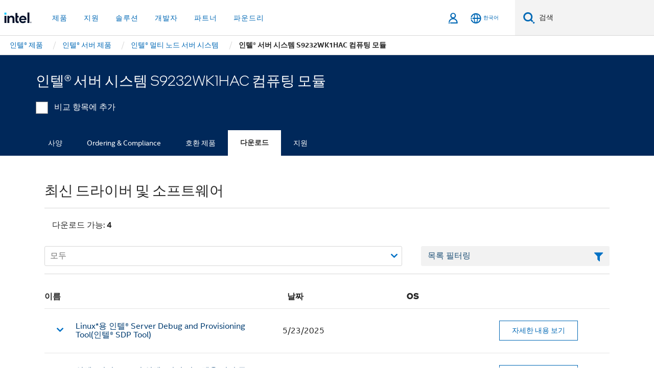

--- FILE ---
content_type: text/html;charset=utf-8
request_url: https://www.intel.co.kr/content/www/kr/ko/products/sku/193107/intel-server-system-s9232wk1hac-compute-module/downloads.html
body_size: 23332
content:














<!doctype html>

<html class="rwd geo-override no-js vis no-rtl headerfooter-menu3 " lang="ko">
















<head>
    <meta charset="UTF-8"/>
    

































    






















<title>인텔® 서버 시스템 S9232WK1HAC 컴퓨팅 모듈</title>
    







    <link rel="preconnect" href="//cane.intel.com.co.kr/">
    <link rel="dns-prefetch" href="//cane.intel.com.co.kr/">

    <link rel="preconnect" href="//dogo.intel.com.co.kr/">
    <link rel="dns-prefetch" href="//dogo.intel.com.co.kr/">





    <link rel="preload" href="/content/dam/www/global/wap/performance-config.js" as="script" type="text/javascript">
    <script type="text/javascript" src='/content/dam/www/global/wap/performance-config.js'></script>
    <link rel="preload" href="/content/dam/www/global/wap/at-config.js" as="script" type="text/javascript">
    <script type="text/javascript" src='/content/dam/www/global/wap/at-config.js'></script>
    <link rel="preload" href="/etc.clientlibs/settings/wcm/designs/ver/260110/intel/global/targetDataCookie.min.js" as="script" type="text/javascript">
    <script src="/etc.clientlibs/settings/wcm/designs/ver/260110/intel/global/targetDataCookie.min.js"></script>




<link rel="preload" href="/etc.clientlibs/settings/wcm/designs/ver/260110/intel/us/en/Fonts/resources/intelone-display-light.woff2" as="font" type="font/woff2" crossorigin="true">
<link rel="preload" href="/etc.clientlibs/settings/wcm/designs/ver/260110/intel/us/en/Fonts/resources/intelone-display-regular.woff2" as="font" type="font/woff2" crossorigin="true">
<link rel="preload" href="/etc.clientlibs/settings/wcm/designs/ver/260110/intel/us/en/Fonts/resources/intel-clear-latin.woff2" as="font" type="font/woff2" crossorigin="true">

<link rel="preload" href="/content/dam/logos/intel-header-logo.svg" as="image">
<link rel="preload" href="/etc.clientlibs/settings/wcm/designs/ver/260110/intel/clientlibs/pages/intc-core.min.css" as="style">
<link rel="preload" href="/etc.clientlibs/settings/wcm/designs/ver/260110/intel/clientlibs/pages/nav.min.css" as="style" type="text/css">
<link rel="preload" href="/etc.clientlibs/settings/wcm/designs/ver/260110/intel/clientlibs/pages/secondaryNav.min.css" as="style" type="text/css">
<link rel="preload" href="/etc.clientlibs/settings/wcm/designs/ver/260110/intel/clientlibs/pages/intc-core.min.js" as="script">
<link rel="preload" href="/etc.clientlibs/settings/wcm/designs/ver/260110/intel/clientlibs/pages/site-global-icons/resources/font/site-global-icons.woff2?14825464" as="font" type="font/woff2" crossorigin="true">
    









<meta http-equiv="X-UA-Compatible" content="IE=Edge"/>
<!--[if lte IE 9]>
<meta http-equiv="X-UA-Compatible" content="IE=9"/>
<![endif]-->


    <meta name="twitter:card" content="summary"/>

    <meta name="language" content="ko"/>

    <meta name="location" content="kr"/>

    <meta name="robots" content="follow,index,noarchive"/>

    <meta name="X-Server" content="INTE-35"/>

    <meta name="twitter:image" content="https://www.intel.com/content/dam/logos/logo-energyblue-1x1.png"/>


    <meta property="og:type" content="company"/>

    <meta property="og:site_name" content="Intel"/>

    <meta property="fb:admins" content="255508181297196"/>

    <meta property="og:url" content="https://www.intel.co.kr/content/www/kr/ko/products/sku/193107/intel-server-system-s9232wk1hac-compute-module/downloads.html"/>

<meta http-equiv="content-type" content="text/html; charset=utf-8"/>

    <meta property="og:title" content="인텔® 서버 시스템 S9232WK1HAC 컴퓨팅 모듈 다운로드, 드라이버 및 소프트웨어 | 인텔"/>

    <meta property="og:description" content="인텔® 서버 시스템 S9232WK1HAC 컴퓨팅 모듈 - 지원 리소스(드라이버, 소프트웨어, BIOS 및 펌웨어 업데이트)를 다운로드하십시오."/>


    <meta name="og:image" content="https://www.intel.com/content/dam/www/central-libraries/us/en/images/intel-inside-processor-badge.png"/>

    <meta name="authoreddate" content=""/>

    <meta name="keywords" content="인텔® 서버 시스템 S9232WK1HAC 컴퓨팅 모듈 다운로드"/>

    <meta name="productid" content="193107"/>

    <meta name="localecode" content="ko_KR"/>

    <meta name="reimaginetoplevelcategory" content=""/>

    <meta name="mime" content="text/html"/>

    <meta name="og:title" content="인텔® 서버 시스템 S9232WK1HAC 컴퓨팅 모듈 다운로드, 드라이버 및 소프트웨어 | 인텔"/>

    <meta name="format" content="upecategorypage"/>

    <meta name="description" content="인텔® 서버 시스템 S9232WK1HAC 컴퓨팅 모듈 - 지원 리소스(드라이버, 소프트웨어, BIOS 및 펌웨어 업데이트)를 다운로드하십시오."/>

    <meta name="excludefromviews" content="false"/>

    <meta name="taxonomy" content=""/>

    <meta name="shortDescription" content="인텔® 서버 시스템 S9232WK1HAC 컴퓨팅 모듈 - 드라이버 및 소프트웨어 업데이트를 다운로드하십시오."/>

    <meta name="title" content="인텔® 서버 시스템 S9232WK1HAC 컴퓨팅 모듈 다운로드, 드라이버 및 소프트웨어 | 인텔"/>

    <meta name="menu" content=""/>

    <meta name="reimaginefilters" content=""/>

    <meta name="generic1" content="true"/>

    <meta name="intelkeywords" content="인텔® 서버 시스템 S9232WK1HAC 컴퓨팅 모듈 다운로드"/>

    <meta name="lastModifieddate" content="2022-02-24T13:20:30.029Z"/>


    <meta name="viewport" content="width=device-width, initial-scale=1.0">
    





<link rel="icon" type="image/png" sizes="32x32" href="/etc.clientlibs/settings/wcm/designs/intel/default/resources/favicon-32x32.png">
<link rel="icon" type="image/png" sizes="16x16" href="/etc.clientlibs/settings/wcm/designs/intel/default/resources/favicon-16x16.png">
<link rel="shortcut icon" href="/etc.clientlibs/settings/wcm/designs/intel/default/resources/favicon.ico">
    





<link rel="canonical" href="https://www.intel.co.kr/content/www/kr/ko/products/sku/193107/intel-server-system-s9232wk1hac-compute-module/downloads.html"/>
<link rel="alternate" hreflang="id-id" href="https://www.intel.co.id/content/www/id/id/products/sku/193107/intel-server-system-s9232wk1hac-compute-module/downloads.html"/>
            <link rel="alternate" hreflang="de-de" href="https://www.intel.de/content/www/de/de/products/sku/193107/intel-server-system-s9232wk1hac-compute-module/downloads.html"/>
            <link rel="alternate" hreflang="en-us" href="https://www.intel.com/content/www/us/en/products/sku/193107/intel-server-system-s9232wk1hac-compute-module/downloads.html"/>
            <link rel="alternate" hreflang="x-default" href="https://www.intel.com/content/www/us/en/products/sku/193107/intel-server-system-s9232wk1hac-compute-module/downloads.html"/>
                <link rel="alternate" hreflang="es-xl" href="https://www.intel.la/content/www/xl/es/products/sku/193107/intel-server-system-s9232wk1hac-compute-module/downloads.html"/>
            <link rel="alternate" hreflang="fr-fr" href="https://www.intel.fr/content/www/fr/fr/products/sku/193107/intel-server-system-s9232wk1hac-compute-module/downloads.html"/>
            <link rel="alternate" hreflang="pt-br" href="https://www.intel.com.br/content/www/br/pt/products/sku/193107/intel-server-system-s9232wk1hac-compute-module/downloads.html"/>
            <link rel="alternate" hreflang="vi-vn" href="https://www.intel.vn/content/www/vn/vi/products/sku/193107/intel-server-system-s9232wk1hac-compute-module/downloads.html"/>
            <link rel="alternate" hreflang="th-th" href="https://www.thailand.intel.com/content/www/th/th/products/sku/193107/intel-server-system-s9232wk1hac-compute-module/downloads.html"/>
            <link rel="alternate" hreflang="ko-kr" href="https://www.intel.co.kr/content/www/kr/ko/products/sku/193107/intel-server-system-s9232wk1hac-compute-module/downloads.html"/>
            <link rel="alternate" hreflang="ja-jp" href="https://www.intel.co.jp/content/www/jp/ja/products/sku/193107/intel-server-system-s9232wk1hac-compute-module/downloads.html"/>
            <link rel="alternate" hreflang="zh-cn" href="https://www.intel.cn/content/www/cn/zh/products/sku/193107/intel-server-system-s9232wk1hac-compute-module/downloads.html"/>
            <link rel="alternate" hreflang="zh-tw" href="https://www.intel.com.tw/content/www/tw/zh/products/sku/193107/intel-server-system-s9232wk1hac-compute-module/downloads.html"/>
            
    

    
        
        
            
                
                
                    <link rel="preload" href="/etc.clientlibs/settings/wcm/designs/ver/260110/intel/externallibs/bootstrap-css.min.css" as="style"><link rel="stylesheet" href="/etc.clientlibs/settings/wcm/designs/ver/260110/intel/externallibs/bootstrap-css.min.css" type="text/css"><link rel="preload" href="/etc.clientlibs/settings/wcm/designs/ver/260110/intel/clientlibs/pages/intc-core.min.css" as="style"><link rel="stylesheet" href="/etc.clientlibs/settings/wcm/designs/ver/260110/intel/clientlibs/pages/intc-core.min.css" type="text/css"><script src="/etc.clientlibs/settings/wcm/designs/ver/260110/intel/externallibs/jquery-standalone-3_6_0.min.js" defer></script><script src="/etc.clientlibs/settings/wcm/designs/ver/260110/intel/us/en/clientlibs/jquery-3_6_0.min.js" defer></script><script src="/etc.clientlibs/settings/wcm/designs/ver/260110/intel/us/en/clientlibs/legacy-libs.min.js" defer></script><script src="/etc.clientlibs/settings/wcm/designs/ver/260110/intel/externallibs/modernizr.min.js" defer></script><script src="/etc.clientlibs/settings/wcm/designs/ver/260110/intel/externallibs/picturefill-js.min.js" defer></script><script src="/etc.clientlibs/settings/wcm/designs/ver/260110/intel/externallibs/handlebars.min.js" defer></script><script src="/etc.clientlibs/settings/wcm/designs/ver/260110/intel/externallibs/html5-js.min.js" defer></script><script src="/etc.clientlibs/settings/wcm/designs/ver/260110/intel/externallibs/jquery-cookie-2_1_3.min.js" defer></script><script src="/etc.clientlibs/settings/wcm/designs/ver/260110/intel/externallibs/detectizr.min.js" defer></script><script src="/etc.clientlibs/settings/wcm/designs/ver/260110/intel/externallibs/jquery.matchHeight.min.js" defer></script><script src="/etc.clientlibs/settings/wcm/designs/ver/260110/intel/externallibs/bootstrap-js.min.js" defer></script><script src="/etc.clientlibs/settings/wcm/designs/ver/260110/intel/externallibs/bootstrap-affix.min.js" defer></script><script src="/etc.clientlibs/settings/wcm/designs/ver/260110/intel/externallibs/moment.locales.min.js" defer></script><script src="/etc.clientlibs/settings/wcm/designs/ver/260110/intel/externallibs/scrollToPlugin.min.js" defer></script><script src="/etc.clientlibs/settings/wcm/designs/ver/260110/intel/externallibs/slick-js.min.js" defer></script><script src="/etc.clientlibs/settings/wcm/designs/ver/260110/intel/externallibs/jquery.scrollTo.min.js" defer></script><script src="/etc.clientlibs/settings/wcm/designs/ver/260110/intel/externallibs/fastclick.min.js" defer></script><script src="/etc.clientlibs/settings/wcm/designs/ver/260110/intel/externallibs/jquery.resize.min.js" defer></script><script src="/etc.clientlibs/settings/wcm/designs/ver/260110/intel/externallibs/jquery.touchswipe.min.js" defer></script><script src="/etc.clientlibs/settings/wcm/designs/ver/260110/intel/externallibs/overthrow-detect.min.js" defer></script><script src="/etc.clientlibs/settings/wcm/designs/ver/260110/intel/externallibs/overthrow-polyfill.min.js" defer></script><script src="/etc.clientlibs/settings/wcm/designs/ver/260110/intel/externallibs/overthrow-init.min.js" defer></script><script src="/etc.clientlibs/settings/wcm/designs/ver/260110/intel/externallibs/jquery-ezmark.min.js" defer></script><script src="/etc.clientlibs/settings/wcm/designs/ver/260110/intel/externallibs/owl.carousel.min.js" defer></script><script src="/etc.clientlibs/settings/wcm/designs/ver/260110/intel/externallibs/polyfills.min.js" defer></script><script src="/etc.clientlibs/settings/wcm/designs/ver/260110/intel/externallibs/purify.min.js" defer></script><script src="/etc.clientlibs/settings/wcm/designs/ver/260110/intel/clientlibs/pages/intc-core.min.js" defer></script>
                
            
        
    
    
    























    
    
        
    




    
    
    
    
        
    
    


    
    
        
    


    
    
        
    

<script type="text/javascript">
    var cq_tms = {
        
        wa_industry_type: "",
        wa_subject: "",
        wa_emt_org: "",
        wa_emt_intel: "",
        wa_programidentifier: "none",
        wa_location: "kr",
        wa_language: "ko",
        wa_english_title: "인텔® 서버 시스템 S9232WK1HAC 컴퓨팅 모듈",
        wa_content_type: "contenttype",
        wa_intel_platform: "",
        wa_applications: "",
        wa_local: "ko_KR",
        wa_intel_technology: "",
        wa_system_type: "",
        wa_product_name: "",
        wa_audience: "",
        wa_life_cycle: "",
        wa_cq_url: "/content/www/kr/ko/products/sku/193107/intel-server-system-s9232wk1hac-compute-module/downloads.html",
        wa_page_type_micro: "upecategorytemplate",
        wa_env: "prd",
        wa_cq_pub_env: "publish",
        wa_transl_status: "",
        wa_product_id: "",
        wa_software: "",
        wa_reference_design: "",
        wa_codename: "",
        wa_created_date: "1615910918174",
        wa_modified_date: "1645708830029",
        wa_off_time: "1924992000000",
        wa_ownedby: "",
        wa_managedby: "",
        wa_idz_nid : "",
        wa_event_type: "",
        wa_idz_custom_tags: "",
        wa_programming_language: "",
        wa_skill_level: "",
        wa_solution: "",
        wa_product_formFactor: "",
        wa_operating_system: "",
        wa_marketing_products: "",
        wa_ssg_third_party_prod_sys_sol: "",
        wa_upeNamespace: "",
        wa_doc_id:"",
        wa_doc_version:"",
        wa_doc_publishdate:"",
        eloqua_disabled:"false",
        wa_intel_prd_levels: '[{"level4":{"id":"193107","desc":"Intel Server System S9232WK1HAC Compute Module"},"level3":{"id":"192334","desc":"Intel® Server System S9200WK Family"},"level2":{"id":"43730","desc":"Multi Node Servers"},"level1":{"id":"1201","desc":"Server Products"},"productCategory":"upeproducts"}]',
        
        
        
        
        
        wa_uam_secondary_id: "",

        
        
        wa_secondary_content_type: ""
        
        ,wa_upeProducts: ""
        
        
    };

    
    
</script>

















<script src="/etc.clientlibs/settings/wcm/designs/ver/260110/intel/clientlibs/virtual-assistant-services.min.js"></script>
<script type="text/javascript">
    var chatContextObj = {};
    chatContextObj["locale"] = 'ko-KR';
    chatContextObj["app"] = 'Sales';
    chatContextObj["supportProductMap"] = 'NA';
</script>

<script type="text/javascript">
    var chatConfigObj = {};
    var cq_tms = cq_tms || {};
    chatConfigObj["virtualAssistantName"] = '';
    chatConfigObj["virtualAssistantUid"] = '';
    chatConfigObj["virtualAssistantDomain"] = 'https://c0.avaamo.com';
    if (chatConfigObj["virtualAssistantName"] !== '') {
        cq_tms.wa_avaamo_project = "Avaamo-" + chatConfigObj.virtualAssistantName.replaceAll("Virtual Assistant", "").trim();
    }
</script>
<script src="/etc.clientlibs/settings/wcm/designs/ver/260110/intel/externallibs/purify.min.js" defer></script><script src="/etc.clientlibs/settings/wcm/designs/ver/260110/intel/clientlibs/virtual-assistant.min.js" defer></script>





    <script type="text/javascript" src="/content/dam/www/global/wap/main/wap.js" async></script>



</head>


























    




    

<body class="page-is-published global-nav">















<div class="skip-to-main-content">
    <div class="sb-skipLinkWrapper invisible">
        <a href="#primary-content" class="inline-block bg-greenDarkApron color-textWhite text-bold text-noUnderline sb-skipLink visible">주요 콘텐츠로 건너뛰기</a>
    </div>
</div>

<div class="promo-banner-content"></div>

























<script>
    var isLoggedin = (document.cookie.indexOf('IGHFLoggedIn') != -1);
    var currentURL = window.location.href;
    if (currentURL.startsWith("https://isvc--isvcqa24.sandbox.my.site.com")) {
        isLoggedin = true;
        if (currentURL.includes("/onlinecasemgmt/warrantyinfo")) {
            isLoggedin = false;
        }
    }
</script>





    
        <div class="global">





















<link rel="stylesheet" href="/etc.clientlibs/settings/wcm/designs/ver/260110/intel/clientlibs/pages/nav.min.css" type="text/css">
<link rel="stylesheet" href="/etc.clientlibs/settings/wcm/designs/ver/260110/intel/clientlibs/pages/secondaryNav.min.css" type="text/css">












    
    
        
    



    
    
        <div class="global-nav-redesign global component" data-component="global-nav-redesign" data-component-id="1">
            <header role="banner">
                <nav class="intel-navbar advanced-search" role="navigation" aria-label="기본 탐색" data-igm="">
                    <!-- Brand and toggle get grouped for better mobile display -->
                    <div class="navbar-wraper">

                        <div class="navbar-logo">
                            <a href="/content/www/kr/ko/homepage.html" alt="Intel homepage" class="intel-logo-rebrand">
                                    
                                <img src="/content/dam/logos/intel-header-logo.svg" height="300" width="118" alt="인텔 로고 - 홈페이지로 돌아가기">
                            </a>
                        </div>

                        <div class="navbar-left">
                            <!-- mobile: menu toggle, sign in -->
                            <div class="d-block d-sm-none">
                                <button type="button"
                                        data-wap="{&quot;linktype&quot;:&quot;level1&quot;}"
                                        class="mega-hamburger nav-link-icon nav-link-icon-toggle collapsed"
                                        data-bs-target="#primary-nav" aria-expanded="false" aria-controls="primary-nav"
                                        data-mega-control="hamburger">
                                    <span class="visually-hidden">토글 네비게이션</span>
                                    <span class="fa-intel-menu icon-toggle-off"></span>
                                    <span class="fa-cancel-thin icon-toggle-on"></span>
                                </button>
                            </div>

                            <!-- START DYNAMIC NAVIGATION MENEU -->
                            <div class="collapse mega-menu-collapse" id="primary-nav">
                                <div class="mega-menu-wrap">
                                    <ol class="mega-navbar unique-container-global-nav-items">
                                        <!-- Start: Primary Nav Items -->

                                    </ol>
                                </div>
                            </div>
                        </div>

                        <!-- START MOBLE TOGGLE buttons -->
                        <div class="navbar-right">


                            <!-- START: NON-signed in panel -->
                            <span id="not-logged-in-scenario" class="d-none">

         <button type="button" title="로그인"
                 class="nav-link-icon nav-link-icon-toggle collapsed"
                 data-wap="{&quot;linktype&quot;:&quot;level1&quot;}"
                 aria-expanded="false" aria-controls="panel-signin"
                 onclick="intel.mytools.unifiedLogin();"
                 data-mega-control="signin">
            <span class="visually-hidden">로그인</span>
            <span class="fa-intel-user-o icon-toggle-off"></span>
            <span class="fa-intel-user icon-toggle-on"></span>
        </button>
</span>

<script>
    var intel = intel || {};
    intel.signinsimplifyConfig = {
        authorizationUrl: '/content/dam/intel/authorization/authorization.html',
        locale: '',
        messages: {
            InvalidCredential: '\uC785\uB825\uD55C \uC0AC\uC6A9\uC790 \uC774\uB984 \uB610\uB294 \uBE44\uBC00\uBC88\uD638\uAC00 \uC62C\uBC14\uB974\uC9C0 \uC54A\uC2B5\uB2C8\uB2E4.',
            InvalidField: '\uC785\uB825\uD55C \uC0AC\uC6A9\uC790 \uC774\uB984 \uB610\uB294 \uBE44\uBC00\uBC88\uD638\uAC00 \uC62C\uBC14\uB974\uC9C0 \uC54A\uC2B5\uB2C8\uB2E4.',
            AccountDisabled: '\uBCF4\uC548\uC0C1\uC758 \uC774\uC720\uB85C \uACC4\uC815\uC774 \uBE44\uD65C\uC131\uD654\uB418\uC5C8\uC2B5\uB2C8\uB2E4. \uB3C4\uC6C0\uC774 \uD544\uC694\uD55C \uACBD\uC6B0 <a href=\"#\" class=\"contactLink new-tab-link\" target=\"_blank\" rel=\"noopener noreferrer\">\uBB38\uC758\uD558\uC2DC\uAE30 \uBC14\uB78D\uB2C8\uB2E4<\/a>.',
            AccountLocked: '\uADC0\uD558\uC758 \uACC4\uC815\uC774 \uC7A0\uACA8 \uC774\uC6A9\uD558\uC2E4 \uC218 \uC5C6\uC2B5\uB2C8\uB2E4. \uB3C4\uC6C0\uC744 \uBC1B\uC73C\uB824\uBA74 <a href=\"#\" class=\"faqsLink new-tab-link\" target=\"_blank\" rel=\"noopener noreferrer\">\uB85C\uADF8\uC778 \uAD00\uB828 FAQ<\/a>\uB97C \uCC38\uACE0\uD558\uC2ED\uC2DC\uC624.',
            UserNotFound: '\uC785\uB825\uD55C \uC0AC\uC6A9\uC790 \uC774\uB984 \uB610\uB294 \uBE44\uBC00\uBC88\uD638\uAC00 \uC62C\uBC14\uB974\uC9C0 \uC54A\uC2B5\uB2C8\uB2E4.',
            Unknown: '\uC608\uAE30\uCE58 \uC54A\uC740 \uC624\uB958\uAC00 \uBC1C\uC0DD\uD588\uC2B5\uB2C8\uB2E4. \uB2E4\uC2DC \uC2DC\uB3C4\uD558\uC2ED\uC2DC\uC624. \uB3C4\uC6C0\uC774 \uD544\uC694\uD55C \uACBD\uC6B0 \uC5F0\uB77D\uCC98 \uB610\uB294 \uC544\uB798\uC758 \uC9C0\uC6D0 \uC635\uC158\uC744 \uC0AC\uC6A9\uD558\uC2ED\uC2DC\uC624.',
            PasswordExpired: '\uBE44\uBC00\uBC88\uD638\uAC00 \uB9CC\uB8CC\uB418\uC5C8\uC2B5\uB2C8\uB2E4. \uBE44\uBC00\uBC88\uD638\uB97C \uBCC0\uACBD\uD558\uC2ED\uC2DC\uC624.',
            LoginAssistLink: 'https://signin.intel.com/ContactUs.aspx',
            faqsLink: '/content/www/kr/ko/my-intel/sign-in-help.html'
        },
        nameField: '\uC0AC\uC6A9\uC790 \uC774\uB984',
        passField: '\uBE44\uBC00\uBC88\uD638',
        isPopup: true,
        responseHref: 'https://www.intel.com/content/www/kr/ko/products/sku/193107/intel-server-system-s9232wk1hac-compute-module/downloads.html' + window.location.search + window.location.hash, 
        sslDomainUrl: 'www.intel.com',
        loginUrl: 'https://welcome.intel.com/login.aspx?appid=258&qlogin=true',
        ssoUri: '',
        logoutUrl: 'https://welcome.intel.com/logout.aspx',
        logoutHref: 'https://signin.intel.com/Logout?RedirectURL=https://www.intel.com/content/www/kr/ko/products/sku/193107/intel-server-system-s9232wk1hac-compute-module/downloads.html',
        logoutIGHFHref: 'https://signin.intel.com/Logout?RedirectURL=',
        loginErrorID: '#login-error',
        usernameID: '#username',
        remembermeId: '#cbRememberMe',
        formID: '#igm-form-signin',
        unameErrorID: '#uname-error',
        passID: '#password',
        passError: '#pwd-error',
        changePasswordUrl: '/content/www/kr/ko/my-intel/change-password.html',
        emailVerificationUrl: '/content/www/kr/ko/my-intel/email-verification.external.html',
        aboutToExpireEmailUrl: '/content/www/kr/ko/my-intel/email-verification.html',
        renewalUrl: '/content/www/kr/ko/secure/technology-provider/forms/renew-technology-provider-membership.html',
        limitedUrl: '/content/www/kr/ko/resellers/limited-status-secondary.html',
        isaPRMDashBoardURL: '/content/www/us/en/secure/partner/solutions-alliance/overview.html',
        itpPRMDashBoardURL: '/content/www/us/en/secure/partner/technology-provider/iot/overview.html',
        itpisaPRMDashBoardURL: '/content/www/us/en/secure/partner/iot-itp-isa/overview.html',
        isaRenewalURL: '/content/www/us/en/secure/partner/forms/solutions-alliance-renewal.html',
        primaryPostLaunchURL: 'https://partner.intel.com/s/post-launch-primary',
        nonPrimaryPostLaunchURL: 'https://partner.intel.com/s/post-launch-non-primary',
        idpUrl: 'https://consumer.intel.com/intelcorpb2c.onmicrosoft.com/B2C_1A_UnifiedLogin_SISU_CML_SAML/generic/login?entityId=www.intel.com',
        headerSignInIdpUrl: 'https://consumer.intel.com/intelcorpb2c.onmicrosoft.com/B2C_1A_UnifiedLogin_SISU_CML_SAML/generic/login?entityId=www.intel.com&ui_locales=ko',
        headerSignOutIdpUrlB2B:'https://login.microsoftonline.com/common/oauth2/v2.0/logout?post_logout_redirect_uri=https://www.intel.com/content/www/kr/ko/products/sku/193107/intel-server-system-s9232wk1hac-compute-module/downloads.html' + window.location.search + window.location.hash,
        headerSignOutIdpIGHFUrlB2B:'https://login.microsoftonline.com/common/oauth2/v2.0/logout?post_logout_redirect_uri=',
        headerSignOutIdpUrlB2C:'https://consumer.intel.com/intelcorpb2c.onmicrosoft.com/B2C_1A_UNIFIEDLOGIN_SISU_STD_OIDC/oauth2/v2.0/logout?id_token_hint=$TOKEN$%26post_logout_redirect_uri=https://www.intel.com/apps/intel/services/unifiedlogout.json',
        sessionAuthorizeUrlB2C:'https://consumer.intel.com/intelcorpb2c.onmicrosoft.com/B2C_1A_UNIFIEDLOGIN_SISU_STD_OIDC/oauth2/v2.0/authorize?client_id=8b32f2f3-7a32-4902-8821-1df682b7043b%26scope=profile%20offline_access%208b32f2f3-7a32-4902-8821-1df682b7043b%20openid%26response_mode=fragment%26response_type=token%26prompt=none%26redirect_uri=',
        sessionAuthorizeUrlB2B:'https://login.microsoftonline.com/46c98d88-e344-4ed4-8496-4ed7712e255d/oauth2/v2.0/authorize?client_id=cb0ec60b-608b-4e76-9d69-1e5e0afb3456%26scope=openid%20profile%20offline_access%26response_mode=fragment%26response_type=token%26prompt=none%26redirect_uri=',
        sessionInitUrl:'https://www.intel.com/content/www/us/en/secure/my-intel/dashboard.html',
        azureLocaleCode:'ko',
        allowedPathRegx:'^(.*intel.com.*$)|^(/content/.*$)',
        signOutTokenGenB2C:'https://consumer.intel.com/intelcorpb2c.onmicrosoft.com/B2C_1A_UNIFIEDLOGIN_SISU_STD_OIDC/oauth2/v2.0/authorize?client_id=8b32f2f3-7a32-4902-8821-1df682b7043b%26scope=profile offline_access+8b32f2f3-7a32-4902-8821-1df682b7043b+openid%26response_type=id_token%26prompt=none%26redirect_uri=',
        validTargetURL:'https://www.intel.com/content/www/kr/ko/products/sku/193107/intel-server-system-s9232wk1hac-compute-module/downloads.html' + window.location.search + window.location.hash
    };

    function clearB2CIFrame(interval, iFrame) {
        clearInterval(interval);
        iFrame.parentNode.removeChild(iFrame);
    }

    function clearIFrame(interval, iFrame) {
        clearInterval(interval);
        iFrame.parentNode.removeChild(iFrame);
    }
    function createB2CIFrame(id, src) {
        var authIFrame = document.createElement("iframe");
        authIFrame.id = "sso-b2c-" + id;
        authIFrame.hidden = "hidden";
        authIFrame.src = src;
        document.body.appendChild(authIFrame);
        return authIFrame;
    }
    function createIFrame(id, src) {
        var authIFrame = document.createElement("iframe");
        authIFrame.id = "sso-" + id;
        authIFrame.hidden = "hidden";
        authIFrame.src = src;
        document.body.appendChild(authIFrame);
        return authIFrame;
    }

    function animateHumanoidIcon() {
    	$("#not-logged-in-scenario").css("cursor", "not-allowed");
    	$("#not-logged-in-scenario button").css("pointer-events", "none");
    	$("#not-logged-in-scenario button span.icon-toggle-off").addClass('iia-beat-fade');
	}

    function resetHumanoidIcon() {
    	$("#not-logged-in-scenario").css("cursor", "");
        $("#not-logged-in-scenario button").css("pointer-events", "");
    	$("#not-logged-in-scenario button span.icon-toggle-off").removeClass('iia-beat-fade');
	}

    function initiateB2CLogoutToken(type) {
        return new Promise(function (resolve, reject) {
            function authIFrameB2CIntervalWrapper(authIFrame) {
                var authIFrameInterval = setInterval(function () {
                    var authIFrameWindow = authIFrame.contentWindow;
                    if (authIFrameWindow) {
                        try {
                            var authIFrameURL = authIFrameWindow.location.href;

                            if (authIFrameURL) {
                                if (authIFrameURL.includes("#id_token=")) {
                                    clearB2CIFrame(authIFrameInterval, authIFrame);
                                    return resolve({
                                        id: authIFrame.id,
                                        msg: "SUCCESS!" + "--" + authIFrame.id,
                                        code: "SUCCESS",
                                        id_token_hint:authIFrameURL.split("#id_token=")[1]
                                    });
                                } else if (authIFrameURL.includes("#error=")) {
                                    clearB2CIFrame(authIFrameInterval, authIFrame);
                                    return reject({
                                        id: authIFrame.id,
                                        msg: "FAILURE!" + "--" + authIFrame.id,
                                        code: "FAILURE",
                                    });
                                } else {
                                    authIFrameAttempts++;
                                    if (
                                        authIFrameAttempts ===
                                        AUTH_IFRAME_MAX_ATTEMPTS
                                    ) {
                                        clearB2CIFrame(authIFrameInterval, authIFrame);
                                        return reject({
                                            id: authIFrame.id,
                                            msg:
                                                "ERROR - MAX (TIMING)!" +
                                                "--" +
                                                authIFrame.id,
                                            code: "ERROR",
                                        });
                                    }
                                }
                            } else {
                                clearB2CIFrame(authIFrameInterval, authIFrame);
                                return reject({
                                    id: authIFrame.id,
                                    msg: "ERROR - URL!" + "--" + authIFrame.id,
                                    code: "ERROR",
                                });
                            }
                        } catch (err) {
                            if (authIFrameAttempts === AUTH_IFRAME_MAX_ATTEMPTS) {
                                clearB2CIFrame(authIFrameInterval, authIFrame);
                                return reject({
                                    id: authIFrame.id,
                                    msg:
                                        "ERROR - MAX (CORS)!" +
                                        "--" +
                                        authIFrame.id,
                                    code: "ERROR",
                                });
                            }
                            authIFrameAttempts++;
                        }
                    } else {
                        clearB2CIFrame(authIFrameInterval, authIFrame);
                        return reject({
                            id: authIFrame.id,
                            msg: "ERROR - DOM!" + "--" + authIFrame.id,
                            code: "ERROR",
                        });
                    }
                }, 500);
            }

            var AUTH_IFRAME_MAX_ATTEMPTS = 80;
            var authIFrameAttempts = 0;

            var currentOrigin = encodeURIComponent(window.location.origin + ((intel.isIGHFCall === false && !/mark.intel.com/.test(window.location.hostname)) ? "/content/www/us/en/homepage.html" : "/"));
            var redirectURI = currentOrigin;

            var matchedSite =
                window.INTELNAV &&
                window.INTELNAV.CIDAAS &&
                window.INTELNAV.CIDAAS.customRedirectSites.find((site) =>
                    site.host.includes(window.location.host)
                );
            if (matchedSite) {
                redirectURI += matchedSite.redirectURI;
            }

            var authURL = decodeURIComponent(intel.signinsimplifyConfig.signOutTokenGenB2C + redirectURI);
            var authIFrame = createB2CIFrame(type, authURL);
            authIFrameB2CIntervalWrapper(authIFrame);
        });
    }

    function initiateAuth(type) {
        return new Promise(function (resolve, reject) {
            function authIFrameIntervalWrapper(authIFrame) {
                let authIFrameInterval = setInterval(function () {
                    let authIFrameWindow = authIFrame.contentWindow;
                    if (authIFrameWindow) {
                        try {
                            let authIFrameURL = authIFrameWindow.location.href;
                            if (authIFrameURL) {
                                if (authIFrameURL.includes("#access_token=")) {
                                    clearIFrame(authIFrameInterval, authIFrame);
                                    return resolve({
                                        id: authIFrame.id,
                                        msg: "SUCCESS!" + "--" + authIFrame.id,
                                        code: "SUCCESS",
                                    });
                                } else if (authIFrameURL.includes("#error=")) {
                                    clearIFrame(authIFrameInterval, authIFrame);
                                    return reject({
                                        id: authIFrame.id,
                                        msg: "FAILURE!" + "--" + authIFrame.id,
                                        code: "FAILURE",
                                    });
                                } else {
                                    authIFrameAttempts++;
                                    if (
                                        authIFrameAttempts ===
                                        AUTH_IFRAME_MAX_ATTEMPTS
                                    ) {
                                        clearIFrame(authIFrameInterval, authIFrame);
                                        return reject({
                                            id: authIFrame.id,
                                            msg:
                                                "ERROR - MAX (TIMING)!" +
                                                "--" +
                                                authIFrame.id,
                                            code: "ERROR",
                                        });
                                    }
                                }
                            } else {
                                clearIFrame(authIFrameInterval, authIFrame);
                                return reject({
                                    id: authIFrame.id,
                                    msg: "ERROR - URL!" + "--" + authIFrame.id,
                                    code: "ERROR",
                                });
                            }
                        } catch (err) {
                            if (authIFrameAttempts === AUTH_IFRAME_MAX_ATTEMPTS) {
                                clearIFrame(authIFrameInterval, authIFrame);
                                return reject({
                                    id: authIFrame.id,
                                    msg:
                                        "ERROR - MAX (CORS)!" +
                                        "--" +
                                        authIFrame.id,
                                    code: "ERROR",
                                });
                            }
                            authIFrameAttempts++;
                        }
                    } else {
                        clearIFrame(authIFrameInterval, authIFrame);
                        return reject({
                            id: authIFrame.id,
                            msg: "ERROR - DOM!" + "--" + authIFrame.id,
                            code: "ERROR",
                        });
                    }
                }, 500);
            }

            var AUTH_IFRAME_MAX_ATTEMPTS = 40;
            var authIFrameAttempts = 0;

            var authURL;
            let tempIsIGHFCall = document.querySelectorAll('#recode50header').length > 0;
            var currentOrigin =  encodeURIComponent(window.location.origin + ((!tempIsIGHFCall && !/mark.intel.com/.test(window.location.hostname)) ? intel.signinsimplifyConfig.authorizationUrl : "/"));
            var redirectURI = currentOrigin;
            var matchedSite =
                window.INTELNAV &&
                window.INTELNAV.CIDAAS &&
                window.INTELNAV.CIDAAS.customRedirectSites.find((site) =>
                    site.host.includes(window.location.host)
                );
            if (matchedSite) {
                redirectURI += matchedSite.redirectURI;
            }

            if (type === "b2c") {
                authURL = decodeURIComponent(
                    intel.signinsimplifyConfig.sessionAuthorizeUrlB2C + redirectURI
                );
            } else {
                authURL = decodeURIComponent(
                    intel.signinsimplifyConfig.sessionAuthorizeUrlB2B + redirectURI
                );
            }

            let authIFrame = createIFrame(type, authURL);
            authIFrameIntervalWrapper(authIFrame);
        });
    }

    function initiateIntelAuth() {
        return new Promise(function (resolve, reject) {
            function authIntelIFrameIntervalWrapper(authIntelIFrame) {
                let authIntelIFrameInterval = setInterval(function () {
                    let authIntelIFrameWindow = authIntelIFrame.contentWindow;
                    if (authIntelIFrameWindow) {
                        try {
                            let authIntelIFrameURL = authIntelIFrameWindow.location.href;

                            if (authIntelIFrameURL) {
                                if (
                                    authIntelIFrameURL.includes(
                                        window.location.href
                                    )
                                ) {
                                    clearIFrame(
                                        authIntelIFrameInterval,
                                        authIntelIFrame
                                    );
                                    return resolve({
                                        id: authIntelIFrame.id,
                                        msg: "SUCCESS!" + "--" + authIntelIFrame.id,
                                        code: "SUCCESS",
                                    });
                                } else {
                                    authIntelIFrameAttempts++;
                                    if (
                                        authIntelIFrameAttempts ===
                                        AUTH_INTEL_IFRAME_MAX_ATTEMPTS
                                    ) {
                                        clearIFrame(
                                            authIntelIFrameInterval,
                                            authIntelIFrame
                                        );
                                        return reject({
                                            id: authIntelIFrame.id,
                                            msg:
                                                "ERROR - MAX (TIMING)!" +
                                                "--" +
                                                authIntelIFrame.id,
                                            code: "ERROR",
                                        });
                                    }
                                }
                            } else {
                                clearIFrame(
                                    authIntelIFrameInterval,
                                    authIntelIFrame
                                );
                                return reject({
                                    id: authIntelIFrame.id,
                                    msg: "ERROR - URL!" + "--" + authIntelIFrame.id,
                                    code: "ERROR",
                                });
                            }
                        } catch (err) {
                            if (
                                authIntelIFrameAttempts ===
                                AUTH_INTEL_IFRAME_MAX_ATTEMPTS
                            ) {
                                clearIFrame(
                                    authIntelIFrameInterval,
                                    authIntelIFrame
                                );
                                return reject({
                                    id: authIntelIFrame.id,
                                    msg:
                                        "ERROR - MAX (CORS)!" +
                                        "--" +
                                        authIntelIFrame.id,
                                    code: "ERROR",
                                });
                            }
                            authIntelIFrameAttempts++;
                        }
                    } else {
                        clearIFrame(authIntelIFrameInterval, authIntelIFrame);
                        return reject({
                            id: authIntelIFrame.id,
                            msg: "ERROR - DOM!" + "--" + authIntelIFrame.id,
                            code: "ERROR",
                        });
                    }
                }, 500);
            }

            let AUTH_INTEL_IFRAME_MAX_ATTEMPTS = 80;
            let authIntelIFrameAttempts = 0;

            let authIntelIFrame = createIFrame(
                "sso-intel-b2c",
                intel.signinsimplifyConfig.sessionInitUrl
            );
            authIntelIFrameIntervalWrapper(authIntelIFrame);
        });
	}

    function getAuthenticationStatus() {
        return new Promise(function (resolve, reject) {
            initiateAuth("b2c")
                .then(function (b2cSuccessRes) {
                    return resolve(b2cSuccessRes);
                })
                .catch(function (b2cFailureRes) {
                    var isB2BSite =
                        window.INTELNAV &&
                        window.INTELNAV.CIDAAS &&
                        window.INTELNAV.CIDAAS.B2BSites.some((site) =>
                            site.includes(window.location.host)
                        );
                    if (isB2BSite) {
                        initiateAuth("b2b")
                            .then(function (b2bSuccessRes) {
                                return resolve(b2bSuccessRes);
                            })
                            .catch(function (b2bFailureRes) {
                                return reject(b2bFailureRes);
                            });
                    } else {
                        return reject(b2cFailureRes);
                    }
                });
        });
    }

    function checkAEMSession(){
        let isSessionExist = false;
        if(!tempIsIGHF){
            $.ajax({
                url: "/libs/apps/intel/myintel/agsroles.json?validateAEMSession=Y",
                async: false,
                success: function (data) {
                    if (data && data["isValidAEMSession"]) {
                        document.cookie = "IGHFLoggedIn=true;domain=.intel.com;path=/";
                        isLoggedin = true;
                        isSessionExist = true;
                    }
                }
            });
        }
        return isSessionExist;
    }

    if (
        !isLoggedin &&
        ((document.domain.indexOf("thailand") == -1 &&
                document.domain.endsWith(".intel.com")) ||
            document.getElementById("recode50header") != null) &&
        navigator != null &&
        navigator.userAgent.indexOf("CloudManagerTest") == -1
    ) {
        var tempIsIGHF = document.getElementById("recode50header");
        if (tempIsIGHF) animateHumanoidIcon();
        getAuthenticationStatus()
            .then(function (res) {
                let isSessionExist = checkAEMSession();
                if(isSessionExist){
                    intel.signinHeaderSimplify.initialize();
                }else {
                    var currentUrl = window.location.href;
                    if (currentUrl.indexOf("service-maintenance-notice") === -1) {
                        if (res.id === "sso-b2c") {
                            var cookiename = "IGHFtarget";
                        var samlcookieValue =
                            cookiename +
                            "=" +
                            encodeURIComponent(currentUrl) +
                            ";secure;path=/;domain=.intel.com";
                        document.cookie = samlcookieValue;
                        if (intel.isIGHFCall) {
                            initiateIntelAuth().then(() => {
                                isLoggedin = true;
                                intel.signinHeaderSimplify.initialize();
                            }).catch(() => {
                                window.location.href = intel.signinsimplifyConfig.sessionInitUrl;
                            });
                        } else {
                            window.location.href = intel.signinsimplifyConfig.sessionInitUrl;
                        }
                    } else {
                        document.cookie = "IGHFLoggedIn=true;domain=.intel.com;path=/";
                        if (intel.isIGHFCall) {
                            isLoggedin = true;
                            intel.signinHeaderSimplify.initialize();
                        } else {
                            window.location.reload();
                        }
                    }
                }
                }
            })
            .catch(()=>{
				if (tempIsIGHF) resetHumanoidIcon();
            });
    }

</script>
                            

















































<script id="myinteldrpdown-template" type="text/x-handlebars-template">
    <section class="myintel-tools-content" role="region"
             aria-label="나의 인텔">
        
        <div class="card-header force-background solid brand-very-dark-gray my-intel-menu">
            <button type="button" class="icon close float-end" data-igm-search-toggle="" aria-label="닫기"
                    tabindex="0" data-wap="" data-wap_ref="myintel-navmenu-closing">
                <span></span>
            </button>
            <ul class="nav nav-tabs component">
                
                    
                    
                        
                    
                    
                    
                    
                
                <li role="presentation" class="active" data-step='1'  data-title='My Intel 대시보드 및 My Tools'  data-intro='<p>Intel.com 페이지에서 My Intel 대시보드에 액세스하려면 여기를 클릭하십시오. 여기에서 구독 페이지와 맞춤형 도구 목록에도 액세스하실 수 있습니다.</p>'>
                    <a href="#my-intel" role="tab" tabindex="0">나의 인텔<span
                            class="fa fa-user"></span></a>
                </li>
            </ul>
        </div>
        

        <div class="my-intel-panel-body tab-content">
            
            <div role="tabpanel" class="tab-pane fade show active" id="my-intel">
                <ul class="myintel-links">
                    {{#each myintelpagelinks}}
                    <li data-agsrole="{{{agsrole}}}"
                        data-blacklistedagsrole="{{{blacklistedagsgroupname}}}"
                        data-isinternal="{{{displayOnlyInternal}}}"
                        data-isexternal="{{{displayOnlyExternal}}}"
                        class="{{{class}}}">
                        <a target="{{{target}}}"
                           href="{{{href}}}" tabindex="0">{{{label}}}</a>
                    </li>
                    {{/each}}
                </ul>
                <div class="tools-pane component" data-component="myintel-tools" data-component-id="1">
                    <h5 class="my-intel-tools">내 도구</h5>
                    
                    <ul class="myintel-links">
                        {{#each mytoollinks}}
                        <li class="myintellink"
                            data-isinternal="{{{displayOnlyInternal}}}"
                            data-isexternal="{{{displayOnlyExternal}}}">
                            <h3 style="display:none;">{{{agsgroupname}}}</h3>
                            <h4 style="display:none;">{{{blacklistedagsgroupname}}}</h4>
                            <a tabindex="0" href="{{{linkurl}}}" target="_blank" rel="noopener noreferrer" title="">{{{linktext}}}</a>
                            {{#if tooltip}}
                            <a class="fa fa-help-circled" tabindex="0" data-bs-toggle="tooltip" data-html="true"
                                  data-title="{{tooltip}}" data-placement="bottom" data-wap_ref="tooltip:{{{linktext}}}"><span class="visually-hidden">{{tooltip}}</span></a>
                            {{/if}}
                        </li>
                        {{/each}}
                    </ul>
                </div>
            </div>
            
        </div>
    </section>
</script>


<span id="logged-in-scenario" class="d-none">

<button type="button" title="나의 인텔"
        data-wap="{&quot;linktype&quot;:&quot;level1&quot;}"
        class="nav-link-icon nav-link-icon-toggle collapsed" data-bs-target="#panel-signedin" aria-expanded="false"
        aria-controls="panel-signedin" data-mega-control="signedin">
    <span class="visually-hidden">나의 인텔</span>
    <span class="fa-intel-user-checked-o icon-toggle-off"></span>
    <span class="fa-intel-user-checked icon-toggle-on"></span>
</button>

<div class="mega-panel panel-layout-signed-in collapse" id="panel-signedin">
    <div class="mega-panel-wrap">
        <div class="mega-panel-body">
            <div class="panel-content flex-content-wrap">

                <!-- MyIntel Section -->
                <!-- -------------------------------------------------------------- -->
                <div class="panel-item d-none" id="myIntelPageLinks">
                    <a id="myIntelPageLinksHeader" class="nav-l3 has-border has-link"></a> <!-- {{#if heading.onState}} selected{{/if}} {{#if heading.onStateParent}} selected-parent{{/if}} -->
                    <div class="panel-item-content">
                        <ul id="myIntelPageLinksItemList" class="panel-links nav-l4-list list-unstyled">

                        </ul>
                    </div>
                </div>

                <!-- My Tools Section -->
                <!-- -------------------------------------------------------------- -->
                <div class="panel-item col-span-2" id="myIntelTools">
                    
                    <div class="nav-l3">
                        내 도구
                    </div>

                    <div class="panel-item-content">
                        <!--
                            Note: right now this panel (myTools) has only one column/ul
                            if more columns are needed, remove below's 'w-auto' class
                        -->
                        <ul class="panel-links nav-l4-list list-unstyled w-auto" id="mytools-ul">

                            <!-- this 'li' will be used as the template to populate this section from the js -->
                            <li class="d-none">
                                <a class="nav-l4"></a>

                                <button class="btn-tooltip-trigger d-none" data-bs-toggle="tooltip" data-placement="bottom"
                                        title="">
                                    <span>?</span>
                                </button>
                            </li>
                        </ul>
                    </div>
                </div>

            </div>

            <div class="item-actions">
               <button type="button" class="btn btn-primary"
                       data-sso-uri=''
                       data-logout-uri="" data-wap="{&quot;linktype&quot;:&quot;logout&quot;}"
                       onclick="intel.signinsimplify.signOut()">로그아웃</button>
            </div>
        </div>
    </div>
</div>


</span>

                            
















    


<button type="button" title="Language Selector"
        data-wap="{&quot;linktype&quot;:&quot;level1&quot;}"
        class="nav-link-icon nav-link-icon-toggle collapsed"
        data-bs-target="#panel-language-selector" aria-label="한국어"
        aria-expanded="false" aria-controls="panel-language-selector"
        data-mega-control="language-selector">
    <span class="fa-intel-globe-o icon-toggle-off"></span>
    <span class="fa-intel-globe icon-toggle-on"></span>
    <span class="nav-link-icon-label">한국어</span>
</button>

<div class="mega-panel panel-layout-language collapse" id="panel-language-selector"
     aria-expanded="false" aria-selected="false">
    <div class="mega-panel-wrap">
        <div class="mega-panel-body">
            <div class="mega-panel-heading">
                <h2 class="nav-l2">
                    
                        
                            언어 선택
                        
                        
                    
                </h2>
            </div>
            <div class="panel-content flex-content-wrap">
                
                    <div class="panel-item">
                        <!-- region.countryName is actually region name -->
                        
                        <ul class="list-unstyled panel-links nav-l4-list">
                            
                                
                                
                                
                                    <li class="lang-option">
                                
                                
                                    
                                        
                                    
                                    
                                
                                    <a class="nav-l4" data-locale="id_id" href="https://www.intel.co.id/content/www/id/id/products/sku/193107/intel-server-system-s9232wk1hac-compute-module/downloads.html">
                                            Bahasa Indonesia
                                    </a>
                                </li>
                            
                                
                                
                                
                                    <li class="lang-option">
                                
                                
                                    
                                        
                                    
                                    
                                
                                    <a class="nav-l4" data-locale="de_de" href="https://www.intel.de/content/www/de/de/products/sku/193107/intel-server-system-s9232wk1hac-compute-module/downloads.html">
                                            Deutsch
                                    </a>
                                </li>
                            
                                
                                
                                
                                    <li class="lang-option">
                                
                                
                                    
                                        
                                    
                                    
                                
                                    <a class="nav-l4" data-locale="en_us" href="https://www.intel.com/content/www/us/en/products/sku/193107/intel-server-system-s9232wk1hac-compute-module/downloads.html">
                                            English
                                    </a>
                                </li>
                            
                                
                                
                                
                                    <li class="lang-option">
                                
                                
                                    
                                        
                                    
                                    
                                
                                    <a class="nav-l4" data-locale="es_xl" href="https://www.intel.la/content/www/xl/es/products/sku/193107/intel-server-system-s9232wk1hac-compute-module/downloads.html">
                                            Español
                                    </a>
                                </li>
                            
                                
                                
                                
                                    <li class="lang-option">
                                
                                
                                    
                                        
                                    
                                    
                                
                                    <a class="nav-l4" data-locale="fr_fr" href="https://www.intel.fr/content/www/fr/fr/products/sku/193107/intel-server-system-s9232wk1hac-compute-module/downloads.html">
                                            Français
                                    </a>
                                </li>
                            
                                
                                
                                
                                    <li class="lang-option">
                                
                                
                                    
                                        
                                    
                                    
                                
                                    <a class="nav-l4" data-locale="pt_br" href="https://www.intel.com.br/content/www/br/pt/products/sku/193107/intel-server-system-s9232wk1hac-compute-module/downloads.html">
                                            Português
                                    </a>
                                </li>
                            
                        </ul>
                    </div>
                
                    <div class="panel-item">
                        <!-- region.countryName is actually region name -->
                        
                        <ul class="list-unstyled panel-links nav-l4-list">
                            
                                
                                
                                
                                    <li class="lang-option">
                                
                                
                                    
                                        
                                    
                                    
                                
                                    <a class="nav-l4" data-locale="vi_vn" href="https://www.intel.vn/content/www/vn/vi/products/sku/193107/intel-server-system-s9232wk1hac-compute-module/downloads.html">
                                            Tiếng Việt
                                    </a>
                                </li>
                            
                                
                                
                                
                                    <li class="lang-option">
                                
                                
                                    
                                        
                                    
                                    
                                
                                    <a class="nav-l4" data-locale="th_th" href="https://www.thailand.intel.com/content/www/th/th/products/sku/193107/intel-server-system-s9232wk1hac-compute-module/downloads.html">
                                            ไทย
                                    </a>
                                </li>
                            
                                
                                
                                    <li class="selected lang-option">
                                
                                
                                
                                    
                                        
                                    
                                    
                                
                                    <a class="nav-l4" data-locale="ko_kr" href="https://www.intel.co.kr/content/www/kr/ko/products/sku/193107/intel-server-system-s9232wk1hac-compute-module/downloads.html">
                                            한국어
                                    </a>
                                </li>
                            
                                
                                
                                
                                    <li class="lang-option">
                                
                                
                                    
                                        
                                    
                                    
                                
                                    <a class="nav-l4" data-locale="ja_jp" href="https://www.intel.co.jp/content/www/jp/ja/products/sku/193107/intel-server-system-s9232wk1hac-compute-module/downloads.html">
                                            日本語
                                    </a>
                                </li>
                            
                                
                                
                                
                                    <li class="lang-option">
                                
                                
                                    
                                        
                                    
                                    
                                
                                    <a class="nav-l4" data-locale="zh_cn" href="https://www.intel.cn/content/www/cn/zh/products/sku/193107/intel-server-system-s9232wk1hac-compute-module/downloads.html">
                                            简体中文
                                    </a>
                                </li>
                            
                                
                                
                                
                                    <li class="lang-option">
                                
                                
                                    
                                        
                                    
                                    
                                
                                    <a class="nav-l4" data-locale="zh_tw" href="https://www.intel.com.tw/content/www/tw/zh/products/sku/193107/intel-server-system-s9232wk1hac-compute-module/downloads.html">
                                            繁體中文
                                    </a>
                                </li>
                            
                        </ul>
                    </div>
                
            </div>
        </div>
    </div>
</div>
<script type="text/javascript">
    var newLangSelector = true;
</script>

                            <!-- END: NON-sign in panel -->
                            

























    

    



    



    






    



















    
    
    
        
    


    <button type="button" title="Search intel.com" class="nav-link-icon toggle-search collapsed"
            data-bs-target="#simplify-search" aria-expanded="false"
            aria-controls="simplify-search" data-mega-control="global-search">
        <span class="visually-hidden">토글 검색</span>
        <span class="fa-global-search"></span>
    </button>
    <div class="mega-panel mega-search-panel collapse" id="simplify-search"
         document-height="true">
        <div class="mega-panel-wrap">
            <div class="mega-panel-body">
                <div class="panel-content">
                    <div class="search-component search-component"
                         data-igm-search-content="">
                        <form class="mega-search-form search item" data-igm-search-control="" name="hpsform-new" id="hpsform-new" action="/content/www/kr/ko/search.html" role="search" onsubmit="return inputSearch()">
                            <button type="submit" class="btn-mega-search icon"
                                    aria-label="검색" tabindex="-1">
                                <span class="visually-hidden">검색</span>
                                <span class="fa-global-search"></span>
                            </button>

                            
                                
                                
                                    <label for="mobile-search">
                                        <span class="visually-hidden"><</span>
                                        <input id="toplevelcategory" name="toplevelcategory" type="hidden" value="none">
                                        <input id="query" name="query" type="hidden" value="">
                                        <input data-tabindex="1" class="form-control" data-search-input
                                               id="mobile-search" name="keyword" type="text"
                                               data-igm-search-input title="Search" autocomplete="off"
                                               data-target-result="#igm-search-result" aria-controls="mega-results-overlay" aria-label="Intel.com 검색" placeholder="검색">
                                    </label>
                                
                            
                            
                            <button type="button" id="cls-btn-advanced" class="btn-mega-close fa-cancel-1 hide-flyout" aria-label="검색어 지우기" data-clear-input="clear-input">
									<span class="visually-hidden">Close Search Panel</span>
							</button>
                                <button type="button" id="advanced-btn" class="btn-advance-filter fa-sliders hide-flyout" aria-label="고급 검색 패널" data-mega-advanced-search="advanced-search">
                                            <span class="visually-hidden">고급 검색</span>
                                </button>
                            
                            

                        </form>
                        <!-- 
                            'hidden' class is conditionally removed on load @ intel.search-dropdown.js
                         -->
                        <div class="results-overlay mega-results-overlay search-quick-links "  aria-live="off"
                             id="mega-results-overlay" data-component="wa_skip_track">
                             
                                 <div class="mega-close-container">
									<button aria-label="검색 패널 닫기" class="btn-icon no-style close-result-toggle flyout-close" data-mega-close="global-search">
									닫기
									</button>
								</div>
                            
                            <!-- Search Result Typeahead -->
                            <div class="results-typeahead collapse" id="igm-search-result"
                                 data-igm-search-results="">
                                <div class="overlay-content">
                                    <!--<h3>가장 많이 찾은 검색어 </h3>-->
                                    <!-- added content-quick-search class -->
                                    <div class="content-quick-search">
                                    </div>
                                </div>
                                <div class="search-info">
                                    <a href="javascript:void();" class="login-toggle" data-activate-mega-control="signin">
                                        로그인</a> 제한된 콘텐츠 접근
                                </div>
                            </div>
                            <!-- Recent Searches: 1) display default search info if no search terms is available  -->
                            <!-- Recent Searches: 2) display recenter terms when available and hide default search info  -->
                            <div class="results-recent collapse" data-igm-search-related="">
                                <div>
                                    <!-- default search info -->
                                    <div class="content-search-block content-search-info">
                                        <h3>Intel.com 검색 사용</h3>
                                        <p>몇 가지 방법을 통해 Intel.com 사이트 전체를 간편하게 검색할 수 있습니다.</p>
                                        <ul>
                                            <li>
                                                브랜드 이름:
                                                <strong>
                                                    코어 i9
                                                </strong>
                                            </li>
                                            <li>
                                                문서 번호:
                                                <strong>
                                                    123456
                                                </strong>
                                            </li>
                                            <li>
                                                Code Name:
                                                <strong>
                                                    Emerald Rapids
                                                </strong>
                                            </li>
                                            <li>
                                                특별 운영자:
                                                <strong>
                                                    "Ice Lake", Ice AND Lake, Ice OR
                                                </strong>
                                            </li>
                                        </ul>
                                    </div>
                                    <!-- quick links is always visible on the recents overlay -->
                                    <div class="content-search-block content-quick-links">
                                        <h3>바로 가기</h3>
                                        <p>가장 인기있는 검색 결과를 찾으려면 아래의 퀵 링크를 찾아볼 수 있습니다.</p>
                                        <ul>
                                            <li>
                                                <a class="quick-link" rel="noopener noreferrer" href="https://www.intel.co.kr/content/www/kr/ko/products/overview.html?wapkw=quicklink:products">
                                                    제품 정보
                                                </a>
                                            </li>
                                            <li><a class="quick-link" rel="noopener noreferrer" href="https://www.intel.co.kr/content/www/kr/ko/support.html?wapkw=quicklink:support">
                                                지원
                                            </a>
                                            </li>
                                            <li>
                                                <a class="quick-link" rel="noopener noreferrer" href="https://downloadcenter.intel.com/ko/?wapkw=quicklink:download-center">
                                                    드라이버 및 소프트웨어
                                                </a>
                                            </li>
                                        </ul>
                                    </div>
                                    <!-- recent search terms -->
                                    <div class="results-overlay results-recent results component content-search-block content-recent" data-component="wa_skip_track"
                                         data-component-id="1">
                                        <div class="overlay-content recent-searches-terms">
                                            <h3>최근 검색</h3>
                                        </div>
                                    </div>
                                </div>
                                <div class="search-info">
                                    <a href="javascript:void();" class="login-toggle" data-activate-mega-control="signin">
                                        로그인</a> 제한된 콘텐츠 접근
                                </div>
                            </div>
                            
                                 <div class="results-advanced collapse" data-igm-advanced-search="">
											<div class="overlay-content">
												<!-- default search info -->
												<div class="content-search-block content-search-info component" data-component="wa_skip_track" data-component-id="1">
													<h3>고급 검색</h3>
													<div class="controls-wrapper">
														<div class="controls">
															<div class="input-group select-control">
																<select class="documentation-card-version-select" name="find-results" id="find-results">
																	<option value="All of these terms" selected="">이 모든 조건으로</option>
																	<option value="Any of these terms">이 조건 중 어느 것으로든</option>
																	<option value="Exact term only">정확한 조건만</option>
																</select>
																<label class="select-label" for="find-results">다음으로 결과 찾기</label>
															</div>

															<div class="input-group select-control">
                                                                <select class="selectAdvanced" name="show-results-from" id="show-results-from">
                                                                    <option value="allResults" selected="" aria-label="모든 결과">
                                                                        모든 결과
                                                                    </option>
                                                                    <option value="Products" aria-label="제품">
                                                                        제품 정보
                                                                    </option>
                                                                    <option value="Support">
                                                                        지원
                                                                    </option>
                                                                    <option value="Downloads">
                                                                        드라이버 및 소프트웨어
                                                                    </option>
                                                                    <option value="Developers">
                                                                        설명서 및 리소스
                                                                    </option>
                                                                    <!-- <option value="Solutions">솔루션</option>-->
                                                                    <option value="Partners">
                                                                        파트너
                                                                    </option>
                                                                    <option value="forums">
                                                                        커뮤니티
                                                                    </option>
                                                                    <option value="Corporate">
                                                                        기업
                                                                    </option>
                                                                </select>
																<label class="select-label" for="show-results-from">다음의 결과 표시</label>
															</div>
														</div>

														<div class="controls">
															<h3 
                                                            >다음에서만 검색</h3>
															<div class="input-group" aria-label="검색 위치만">
																<label for="search_title">
																	<input name="search_title" id="search_title" type="checkbox">
																	제목</label>

																	<label for="search_description">
																	<input name="search_description" id="search_description" type="checkbox">
																설명</label>

																	<label for="search_id">
																	<input name="search_id" id="search_id" type="checkbox">콘텐츠 ID</label>
															</div>

															<button role="button" type="button" class="btn btn-primary" id="advanced-search-submit" data-wap data-wap-ref="search-button">
																검색
															</button>
														</div>
													</div>
												</div>
											</div>
											<div class="search-info">
												<a href="javascript:void();" class="login-toggle" data-activate-mega-control="signin">Sign in</a> to access
												restricted content.
											</div>
										</div>
                                    
                        </div>
                    </div>
                </div>
            </div>
        </div>
    </div>

<script type="text/javascript">
    var global_config = {
        "icsUrl": "https://supporttickets.intel.com/services/oauth2/authorize?response_type=token&client_id=3MVG9QDx8IX8nP5Rh0X3B7gohGtUh8sjFQ8Tw_U8sS9_PoVrupDFwZ_nwLcze2n64lGBbGchyUb7_9W8n8pAV&redirect_uri=https%3A%2F%2Fwww.intel.co.kr%2Fcontent%2Fwww%2Fus%2Fen%2Fsecure%2Fmy-intel%2Ftoken.html",
        "ipsUrl": "https://premiersupport.intel.com/IPS/services/oauth2/authorize?response_type=token&client_id=3MVG9xOCXq4ID1uEa5F2lCYAp6mmKvTMlKbMIrsMKShY2oOqs1ETvPRjwmhoPivHd9_U53EzmiyYxn3nVpA9J&redirect_uri=https%3A%2F%2Fwww.intel.co.kr%2Fcontent%2Fwww%2Fus%2Fen%2Fsecure%2Fmy-intel%2Ftoken.html"
    };


    function inputSearch() {
    if (globalSearch.advancedSearchFlag == 'true') {
        var findResults = $("#find-results").val();
        var showResults = $("#show-results-from").val();
        var titleIsChecked = $("#search_title").is(":checked");
        var descriptionIsChecked = $("#search_description").is(":checked");
        var idIsChecked = $("#search_id").is(":checked");
        var searchInputValue = $("#mobile-search").val();

        if (findResults != 'All of these terms' || showResults != "allResults" || titleIsChecked || descriptionIsChecked || idIsChecked) {
            if (searchInputValue) {
                return advancedSearch();
            }
            else {
                return INTEL_TYPE_AHEAD.onSubmitHps('Search', '/content/www/kr/ko', 'ko_KR');
            }
        }

        else {
            return INTEL_TYPE_AHEAD.onSubmitHps('Search', '/content/www/kr/ko', 'ko_KR');
        }
    }
    return INTEL_TYPE_AHEAD.onSubmitHps('Search', '/content/www/kr/ko', 'ko_KR');

}


    var globalSearch = globalSearch || {};
    globalSearch = {
        searchProvider: 'coveo',
        baseSearchQuery: 'localecode:"ko_KR" NOT generic1:"false" ',
        langRootPath: '/content/www/kr/ko',
        headingTxt: '가장 일치하는 내용',
        locale: 'ko_KR',
        typeAheadUrl: 'http://search.intel.com/SearchLookup/DataProvider.ashx',
        bestMatchUrl: 'https://intelcorporationproductione78n25s6.org.coveo.com/rest/search/v2/querySuggest',
        searchRealm: 'Default',
        bestMatchQ1: 'APJ',
        bestMatchQ2: 'ko',
        bestMatchQ11: 'sptitle,description,url,thumbnailurl,reimaginerootlevel',
        progId: 'products',
        useEMTTags: false,
        defaultPage: 'search.html',
        ighfToken: 'xx6e698e8b-65ad-446c-9030-666d0ec92d15',
        searchHub: 'entepriseSearch',
        newNavRedesign: true,
        advancedSearchFlag :'true',
        gtvLabels: {
            suggested: "",
            products: "제품 정보",
            support: "지원",
            developers: "개발자",
            drivers: "드라이버",
            forums: "포럼",
            specifications: "사양",
            download: "",
            searchesRelatedTo: "",
            search: "검색",
            inLabel: "위치:",
            searchSupport: "인텔® 지원 검색",
            intelcom: "",
            forLabel: "대상:",
            allResults: "모든 결과",
            show: "표시",
            results: "결과"
        },
        mobileResults: "5",
        laptopResults: "10",
        EDCProgramIdentifier: "false"
    };
</script>
                        </div>
                        <!-- END MOBILE TOGGLE buttons -->
                    </div>
                </nav>
            </header>
        </div>

        
            

























    
    
    
    
    
    
        
        
            
            
            
                
                
            
        

        
        

        
        

        
        

    





    
    
        
    
    
    
    



    



<div id="secondary-nav-1" class="component secondary-nav" data-component="subnavigation-breadcrumb"
     data-component-id="1">
    
        <div class="default-breadcrumb breadcrumb-bar-wrap-outer upeProductscatalogTags ">
            <nav role="" aria-label="브레드 크럼" class="breadcrumb-bar-wrap initialized">
                <ol class="breadcrumb-bar scrolling-wrapper" aria-hidden="false">
                    


                    
                        
                            
                            
                                <li role="" class="menuitem  toggle-current-page">
                                    <a href="/content/www/kr/ko/products/overview.html">
                                        <span>인텔® 제품</span></a>
                                </li>
                            
                        
                            
                                <li role="" class="menuitem ">
                                    <a href="/content/www/kr/ko/products/details/servers.html">
                                        <span>인텔® 서버 제품</span></a>
                                </li>
                            
                            
                        
                            
                            
                                <li role="" class="menuitem  toggle-current-page">
                                    <a href="/content/www/kr/ko/products/details/servers/multi-node-server-systems.html">
                                        <span>인텔® 멀티 노드 서버 시스템</span></a>
                                </li>
                            
                        
                    
                    
                    <!-- Breadcrumb for Support Templates -->
                    

                    
                    
                    
                        <li
                                class="menuitem active breadcrumb-current-page"
                                aria-current="page">
                            <div class="leaf-node current-page"><span>인텔® 서버 시스템 S9232WK1HAC 컴퓨팅 모듈</span></div>
                        </li>
                    
                    
                </ol>
                <button title="previous item" class="nav-paddle nav-prev fa-angle-left" type="button"></button>
                <button title="next item" class="nav-paddle nav-next fa-angle-right" type="button"></button>
            </nav>
            



















        </div>
    
</div>


    
            
    
    



<script type="text/javascript">
    intel = intel || {};
    intel.utils = intel.utils || {};
    intel.utils.breadcrumbSource = "upeProductscatalogTags";
    intel.utils.isDefaultSecondaryNavNeeded = "true";
    intel.utils.displayTitle = "인텔® 서버 시스템 S9232WK1HAC 컴퓨팅 모듈";
    intel.utils.template = "/apps/intel/productscatalog/templates/upecategorytemplate";
</script>

        
        <script type="text/javascript">
            
            var globalHeader = globalHeader || {};
            globalHeader = {
                currentPath: "https://www.intel.com/content/www/kr/ko/products/sku/193107/intel-server-system-s9232wk1hac-compute-module/downloads.html",
                lanloc: "/kr/ko",
                lanLoc: "KR/ko",
                helpformurl: "",
                intelHeaderFooterVersion: "menu3",
                megaMenuPath: "/content/data/globalelements/KR/ko/globalnav4",
                subMenuPath: "",
                isCHF:false,
                secureRedirectURL: "",
                excludeGlobalNav4: "false",
                allowSubNavigationBreadcrumb: "true",
                breadcrumbParentPagePath: "",
                myintelHeaderLinkAgs: "RDC Basic View,RDC Privileged Full,RDC Privileged Entitlement-AZAD,Intel Registration Center Access~RDC Privileged Full,Sales-PRM-External-Customers Employee-User~RDC Basic View,RDC Privileged Full",
            }
        </script>
    


<script src="/etc.clientlibs/settings/wcm/designs/ver/260110/intel/externallibs/in-viewport.min.js" defer></script><script src="/etc.clientlibs/settings/wcm/designs/ver/260110/intel/clientlibs/pages/nav.min.js" defer></script>
<script src="/etc.clientlibs/settings/wcm/designs/ver/260110/intel/clientlibs/pages/secondaryNav.min.js" defer></script>
</div>

    
    


<section data-scroll-track="false">
    <div class="container">
        <div class="row">
            <div class="col-xs-12 pull-right persistent-cta-integration-globalNav" id="alertMsg">
                <div id="alertSupport">
                    <div class="browser_detect" id="browserdetectid" style="display:none;">
                        <p>사용 중인 브라우저 버전은 이 사이트에 권장되지 않습니다.<br />다음 링크 중 하나를 클릭하여 브라우저를 최신 버전으로 업그레이드하십시오.</p>
                        <div class="browser_types">
                            <ul>
                                
                                    <li><a href="https://support.apple.com/downloads/safari">Safari</a></li>
                                
                                    <li><a href="https://support.google.com/chrome/answer/95346?hl=en">Chrome</a></li>
                                
                                    <li><a href="https://www.microsoft.com/en-us/edge">Edge</a></li>
                                
                                    <li><a href="https://www.mozilla.org/en-US/firefox/new/">Firefox</a></li>
                                
                            </ul>
                        </div>
                    </div>
                </div>
            </div>
        </div>
    </div>
</section>


<main id="primary-content">



















<link rel="stylesheet" href="/etc.clientlibs/settings/wcm/designs/ver/260110/intel/clientlibs/supportLibs.min.css" type="text/css"><script src="/etc.clientlibs/settings/wcm/designs/ver/260110/intel/externallibs/jquery-ui.min.js" defer></script><script src="/etc.clientlibs/settings/wcm/designs/ver/260110/intel/externallibs/purify.min.js" defer></script><script src="/etc.clientlibs/settings/wcm/designs/ver/260110/intel/clientlibs/supportLibs.min.js" defer></script>
<script>
    var intelTypeSite="/content/www/kr/ko/products/compare.html?productIds=";
</script>
<input type="hidden" value="upecategorypage" name="templateName" id="templateName"/>




    <div class="targetParsys intelparsys">
</div>

    <div class="promotionsBanner marketingbanner">



















<link rel="stylesheet" href="/etc.clientlibs/settings/wcm/designs/ver/260110/intel/clientlibs/pages/upeMarketingBanner.min.css" type="text/css">





    
    
    
    
    
    
    
    
    
    



    
    
        
    
</div>

    <div class="upepagehero">



















<link rel="stylesheet" href="/etc.clientlibs/settings/wcm/designs/ver/260110/intel/clientlibs/pages/upeMarquee.min.css" type="text/css"><script src="/etc.clientlibs/settings/wcm/designs/ver/260110/intel/clientlibs/pages/upeMarquee.min.js" defer></script>
<link rel="stylesheet" href="/etc.clientlibs/settings/wcm/designs/ver/260110/intel/clientlibs/pages/acessibility.min.css" type="text/css"><script src="/etc.clientlibs/settings/wcm/designs/ver/260110/intel/clientlibs/pages/acessibility.min.js" defer></script>








    
    
    
    
    
    
    
    
    <input type="hidden" value="₩" name="currencySymbol" id="currencySymbol"/>
    <input type="hidden" value="kr" name="location" id="location"/>
    <input type="hidden" value="ko" name="language" id="language"/>
    <input type="hidden" value="193107" name="productId" id="productId"/>
    <input type="hidden" value="false" name="fpgaFlag" id="fpgaFlag"/>
    
    
    
    <div class="sku-marquee-1_0_0 upeSkuMarquee component intel-ws link-default has-breadcrumb has-gallery blade theme-dark-default color-block theme-classic-blue"
         data-component="upeSkuMarquee" data-component-id="1">
        <div class="color-block-shade1">
            <div class="container">
                <div class="flex-block-marquee">
                    <div class="product-spec-block flex-inner hidden-desktop">
                        
                        <div class="product-details">
                            <h2 class="h3 headline">
                                인텔® 서버 시스템 S9232WK1HAC 컴퓨팅 모듈
                            </h2>
                            
                        </div>
                    </div>
                    <div class="flex-inner flex-block-main">
                        <div itemscope itemtype="http://schema.org/Product" class="upsell-left-fpo">
                            <div class="product-spec-block hidden-mobile">
                                
                                <div class="product-details">
                                    <h2 class="h3 headline" itemprop="name">
                                        인텔® 서버 시스템 S9232WK1HAC 컴퓨팅 모듈
                                    </h2>
                                    
                                </div>
                            </div>

                            
                            <div class="compare-pricing-block">
                                
                                    
                                    
                                        
                                    
                                
                                <div class="theme-dark-1 add-compare-v2 intel-brand-ux">
                                    <div class="input-box add-compare">
                                        <label class="checkbox-label containerCB component" data-component="wa_skip_track" for="compare-check-193107">
                                        <input type="checkbox" data-component="upe-component" class="compare-checkbox compare-toggle"
                                            data-product-id="193107" name="addCompare" id="compare-check-193107"
                                            value="193107">
                                            <span class="checkbox fa-ok"></span>
                                            <span class="labelContent">비교 항목에 추가</span>
                                        </label>
                                    </div>
                                </div>
                            </div>
                        </div>
                    </div>
                    <div class="flex-inner flex-block-secondary">
                        <div class="upsell-discover">
                            <h3 id="ai-upsell-header" class="upsell-header d-none">최신 인텔® 프로세서 발견 및 향상된 성능 경험</h3>
                            <div class="target targetcomponent parbase">
                                <div id="customtarget-1" class="customtarget TargetComponent component" 
                                data-component="target" data-component-id="1" data-customtarget='{"targetid":"1622543639433","name":"ai_product_upsell_v2","cookies":"no"}'>
                                    <!-- target component data--> 
                                </div>
                            </div>
                        </div>
                    </div>
                </div>
            </div>
        </div>
    </div>

    


















<link rel="stylesheet" href="/etc.clientlibs/settings/wcm/designs/ver/260110/intel/clientlibs/pages/upePriceTrayDetails.min.css" type="text/css"><script src="/etc.clientlibs/settings/wcm/designs/ver/260110/intel/clientlibs/pages/upePriceTrayDetails.min.js" defer></script>

<div class="price-tray-v2 intel-brand-ux component" 
    data-component="price-tray" data-component-id="1" 
    id='price-tray-v2' role="dialog" tabindex="-1" aria-hidden="true" style="display: none;">
    <div class="price-header">
        <span class="retailers-count-sub">0</span><span>소매업체</span>
        
        <button type="button" aria-label="닫기" class="close">&times;</button>
    </div>
    <div class='dynamic-content'>
        <div class="item-loader text-center">
            
            <img src="/etc.clientlibs/settings/wcm/designs/ver/260110/intel/clientlibs/pages/upePriceTrayDetails/resources/img/Loading-40x40.gif" alt="로딩 중..." width="30" height="30"/>
        </div>
         <!--error to be displayed if backend is not able to fetch price data -->
        <div class="item-error hide">
            현재 가격 정보를 로드할 수 없습니다.
        </div>
    </div>
    
    
</div>



<div role="alert" class="visually-hidden" aria-live="polite" id="upeHeaderMarquee-1-carousel-alert"></div>

<script type="text/javascript">
    var intel = intel || {};
    intel.label = intel.label || {};
    intel.label.carousel = {
        previous: "이전 패널 보이기",
        next: "다음 패널 보이기",
        revealPhoto: "전체 사이즈 사진 보이기: ",
        revealVideo: "비디오 보이기: "
    };
</script></div>

    <div class="bladepar intelparsys">
<div class="upe-product-details section">



















<link rel="stylesheet" href="/etc.clientlibs/settings/wcm/designs/ver/260110/intel/clientlibs/pages/upeL4ProductDetails.min.css" type="text/css"><script src="/etc.clientlibs/settings/wcm/designs/ver/260110/intel/externallibs/jquery.sticky.min.js" defer></script><script src="/etc.clientlibs/settings/wcm/designs/ver/260110/intel/externallibs/jquery.tablesorter.min.js" defer></script><script src="/etc.clientlibs/settings/wcm/designs/ver/260110/intel/clientlibs/pages/upeL4ProductDetails.min.js" defer></script>







<div class="upe-series-navigation-1_0_0 intel-brand-ux theme-classic-blue color-block no-hub-spoke component"
     data-component="productdetails" data-component-id="1">
    
        
        
            
        
    
    <div class="upe-tabs-container series-navigation-tabs color-block-shade1 ">
        <div class="container tabs-overflower swipable">
            <div title="previus item" class="nav-paddle nav-prev fa-angle-left"></div>
            <div title="next item" class="nav-paddle nav-next fa-angle-right"></div>
            <ul class='scrolling-wrapper'>
                
                    
                    
                        
                            <li role="presentation"
                                class="navigation-tab ">
                                <a href="/content/www/kr/ko/products/sku/193107/intel-server-system-s9232wk1hac-compute-module/specifications.html" aria-controls="-0">
                                    사양</a>
                            </li>
                        
                        
                            <li role="presentation"
                                class="navigation-tab ">
                                <a href="/content/www/kr/ko/products/sku/193107/intel-server-system-s9232wk1hac-compute-module/ordering.html" aria-controls="-1">
                                    Ordering &amp; Compliance</a>
                            </li>
                        
                        
                            <li role="presentation"
                                class="navigation-tab ">
                                <a href="/content/www/kr/ko/products/sku/193107/intel-server-system-s9232wk1hac-compute-module/compatible.html" aria-controls="-2">
                                    호환 제품</a>
                            </li>
                        
                        
                        
                            <li role="presentation"
                                class="navigation-tab active">
                                <a href="/content/www/kr/ko/products/sku/193107/intel-server-system-s9232wk1hac-compute-module/downloads.html" aria-current="page" aria-controls="-4">
                                    다운로드</a>
                            </li>
                        
                        
                        
                            <li role="presentation"
                                class="navigation-tab ">
                                <a href="/content/www/kr/ko/products/sku/193107/intel-server-system-s9232wk1hac-compute-module/support.html" aria-controls="-6">
                                    지원</a>
                            </li>
                        
                        
                    
                
            </ul>
        </div>
    </div>
    <div class="tab-content">
        
            
            
                
                
                
                
                
                    <div class="tab-pane active" id="downloads">
                        <div class="downloadsSoftwareBlade driversSoftwareBlade"><p class="d-none thdescription">설명</p>
<p class="d-none thtype">유형</p>
<p class="d-none more-os">더 보기</p>
<p class="d-none thos">OS</p>
<p class="d-none thversion">버전</p>
<p class="d-none thdate">날짜</p>
<p class="d-none dns-all">모두</p>
<p class="d-none dns-view-details">자세한 내용 보기</p>
<p class="d-none dns-download">다운로드</p>
<p class="d-none dns-view-download-options">다운로드 옵션 보기</p>
<p class="d-none dns-no-results-found">다음에 대한 결과를 찾을 수 없음:</p>
<p class="d-none dns-targetapi-flag">Y</p>
<p class="d-none dns-page-template">/apps/intel/productscatalog/templates/upecategorytemplate</p>
<div class="new-DCBlade">
    <div class="specs-section" id="tab-blade-1-7">
        <section class="blade">
            <div class="blade-inside ark-table downloads-layout" id="new-tab-blade-1-7-0">

                <!-- Begin Downloads Blade -->
                <div class="downloads-blade intel-brand-ux">
                    <div class="container">
                        <div class="row title-row">
                            <div class="col-12 blade-title">
                                <h2 class="h2">최신 드라이버 및 소프트웨어</h2>
                            </div>
                        </div>
                        <!--generation-filter-->
                        <!--end of generation filter -->

                        <div id="dc-blade-spinner" class="dc-blade-spinner-grey" style="display:none"></div>
                        <div class="row dc-blade-no-results" style="display:none">이 제품에 대한 결과를 찾을 수 없음.
                        </div>

                        <div class="drivers-software-main-container">
                            <div class="row num-downloads">
                                다운로드 가능: <span class="number-of-downloads"></span>
                            </div>
                            <div class="row filters-row">
                                <div class="col-lg-8 col-12 filter-os">
                                    <div class="filterby-os" tabindex="0">
                                        <span class="filter-selected" aria-label="선택한 운영 체제 필터 옵션">모두</span>
                                        <span class="filter-selected-down-arrow fa-angle-down"></span>
                                        <div class="filterby-os-options" style="display: none;"
                                             aria-label="운영 체제 필터 드롭다운">
                                        </div>
                                    </div>
                                </div>
                                <div class="col-lg-4 col-12 filter-search">
                                    <label class="d-none" for="downloads-filter-search"></label>
                                    <input class="input-filter-search" id="downloads-filter-search"
                                           aria-label="목록 텍스트 필드 필터링" type="text" placeholder="목록 필터링"
                                           maxlength="255">
                                    <span class="btn-filter-search fa-filter"></span>
                                </div>
                            </div>
                            <div class="row downloads-no-results"></div>
                            <div class="downloads-main-content">
                                <div class="row header-row">
                                    <div class="col-lg-4 col-sm-7 col-10 software-name">
                                        <h3>이름</h3>
                                    </div>
                                    <div class="col-lg-2 d-none d-md-block">
                                        <h3>날짜</h3>
                                    </div>
                                    <div class="col-lg-3 d-none d-md-block">
                                        <h3>OS</h3>
                                    </div>
                                    <div class="col-lg-2 col-sm-4 d-none d-xs-block">
                                        <h3>사용</h3>
                                    </div>
                                </div>
                                <div class="downloads-row downloadsList">
                                        <div class="download-row all fa-angle-down">
                                                <div class="col-lg-6 col-sm-8 col-12"
                                                     data-wap_ref="download-details">
                                                    <h4>Linux*용 인텔® Server Debug and Provisioning Tool(인텔® SDP Tool)</h4>
                                                </div>
                                                <div class="col-lg-2 d-none d-md-block">5/23/2025</div>
                                                <div class="col-lg-2 col-sm-4 col-12">
                                                                <a class="btn btn-secondary btn-view-driver" tabindex="0" href="https://www.intel.co.kr/content/www/kr/ko/download/19092/intel-server-debug-and-provisioning-tool-intel-sdp-tool.html">자세한 내용 보기</a>
                                                            </div>
                                                        <div class="col-12 expanded-content"
                                                     style="display: none;">
                                                    <p class="download-description"><label>설명: </label>인텔® Server Debug and Provisioning Tool(인텔® SDP Tool)은 BMC out-of-band를 통해 인텔® 서버 보드와 시스템을 디버깅하고 프로비저닝하는 데 사용됩니다.<a class="download-details ark-accessible-color" href="https://www.intel.co.kr/content/www/kr/ko/download/19092/intel-server-debug-and-provisioning-tool-intel-sdp-tool.html">다운로드 옵션 보기.</a>
                                                        </p>
                                                    <p class="version">
                                                        <label>Version: </label>4.2.3</p>
                                                    <p class="date d-md-block">
                                                        <label>Date: </label>5/23/2025</p>
                                                    <p class="download-os">
                                                        <label>OS:</label>
                                                        <span class="download-tags">
                                                                <span class="download-tag"></span>
                                                                </span>
                                                    </p>
                                                    <p class="download-type"><label>유형: </label> 소프트웨어 다운로드</p>
                                                </div>
                                            </div>
                                        <div class="download-row all fa-angle-down">
                                                <div class="col-lg-6 col-sm-8 col-12"
                                                     data-wap_ref="download-details">
                                                    <h4>인텔® 서버 보드 및 인텔® 서버 시스템용 서버 구성 유틸리티(syscfg)</h4>
                                                </div>
                                                <div class="col-lg-2 d-none d-md-block">4/2/2025</div>
                                                <div class="col-lg-2 col-sm-4 col-12">
                                                                <a class="btn btn-secondary btn-view-driver" tabindex="0" href="https://www.intel.co.kr/content/www/kr/ko/download/765094/server-configuration-utility-syscfg-for-intel-server-boards-and-intel-server-systems.html">자세한 내용 보기</a>
                                                            </div>
                                                        <div class="col-12 expanded-content"
                                                     style="display: none;">
                                                    <p class="download-description"><label>설명: </label>인텔® C741 칩셋 기반 인텔® 서버 보드 및 인텔® 서버 시스템용 시스템 구성 유틸리티(syscfg) 저장 및 복원<a class="download-details ark-accessible-color" href="https://www.intel.co.kr/content/www/kr/ko/download/765094/server-configuration-utility-syscfg-for-intel-server-boards-and-intel-server-systems.html">다운로드 옵션 보기.</a>
                                                        </p>
                                                    <p class="version">
                                                        <label>Version: </label>16.0.12</p>
                                                    <p class="date d-md-block">
                                                        <label>Date: </label>4/2/2025</p>
                                                    <p class="download-os">
                                                        <label>OS:</label>
                                                        <span class="download-tags">
                                                                <span class="download-tag"></span>
                                                                </span>
                                                    </p>
                                                    <p class="download-type"><label>유형: </label> 소프트웨어 다운로드</p>
                                                </div>
                                            </div>
                                        <div class="download-row all fa-angle-down">
                                                <div class="col-lg-6 col-sm-8 col-12"
                                                     data-wap_ref="download-details">
                                                    <h4>Linux*용 인텔® 구성 감지기</h4>
                                                </div>
                                                <div class="col-lg-2 d-none d-md-block">5/5/2021</div>
                                                <div class="col-lg-2 col-sm-4 col-12">
                                                                <a class="btn btn-secondary btn-view-driver" tabindex="0" href="https://www.intel.co.kr/content/www/kr/ko/download/19796/intel-configuration-detector-for-linux.html">자세한 내용 보기</a>
                                                            </div>
                                                        <div class="col-12 expanded-content"
                                                     style="display: none;">
                                                    <p class="download-description"><label>설명: </label>추가 소프트웨어 설치 없이 x86 시스템의 하드웨어 및 소프트웨어 구성을 수집하는 Linux 스크립트입니다.<a class="download-details ark-accessible-color" href="https://www.intel.co.kr/content/www/kr/ko/download/19796/intel-configuration-detector-for-linux.html">다운로드 옵션 보기.</a>
                                                        </p>
                                                    <p class="version">
                                                        <label>Version: </label>6.03</p>
                                                    <p class="date d-md-block">
                                                        <label>Date: </label>5/5/2021</p>
                                                    <p class="download-os">
                                                        <label>OS:</label>
                                                        <span class="download-tags">
                                                                <span class="download-tag">Red Hat Linux Family*</span>
                                                                <span class="download-tag"> SUSE Linux Family*</span>
                                                                <span class="download-tag"> CentOS Linux Family*</span>
                                                                </span>
                                                    </p>
                                                    <p class="download-type"><label>유형: </label> 소프트웨어 다운로드</p>
                                                </div>
                                            </div>
                                        <div class="download-row all fa-angle-down">
                                                <div class="col-lg-6 col-sm-8 col-12"
                                                     data-wap_ref="download-details">
                                                    <h4>인텔 62X 칩셋 기반 인텔® 서버 보드 및 시스템용® BMC 소스 코드</h4>
                                                </div>
                                                <div class="col-lg-2 d-none d-md-block">3/22/2021</div>
                                                <div class="col-lg-2 col-sm-4 col-12">
                                                                <a class="btn btn-secondary btn-view-driver" tabindex="0" href="https://www.intel.co.kr/content/www/kr/ko/download/19051/bmc-source-code-for-intel-server-boards-and-systems-based-on-intel-62x-chipset.html">자세한 내용 보기</a>
                                                            </div>
                                                        <div class="col-12 expanded-content"
                                                     style="display: none;">
                                                    <p class="download-description"><label>설명: </label>인텔 62X 칩셋 기반 인텔® 서버 보드 및 시스템용 BMC 오픈 소스 코드 패키지입니다. (2.48)<a class="download-details ark-accessible-color" href="https://www.intel.co.kr/content/www/kr/ko/download/19051/bmc-source-code-for-intel-server-boards-and-systems-based-on-intel-62x-chipset.html">다운로드 옵션 보기.</a>
                                                        </p>
                                                    <p class="version">
                                                        <label>Version: </label>2.48</p>
                                                    <p class="date d-md-block">
                                                        <label>Date: </label>3/22/2021</p>
                                                    <p class="download-os">
                                                        <label>OS:</label>
                                                        <span class="download-tags">
                                                                <span class="download-tag">Linux*</span>
                                                                </span>
                                                    </p>
                                                    <p class="download-type"><label>유형: </label> 소프트웨어 다운로드</p>
                                                </div>
                                            </div>
                                        </div>
                                <div class="downloads-row"></div>

                                <div class="downloads-blade-pagination">
                                    <div class="pagination-controls">
                                        <span class="page-controls page-previous fa-angle-left"></span> 페이지<label class="d-none"
                                                                                                          for="downloads-current-pagenumber"></label><input
                                            class="page-current-pagenumber" id="downloads-current-pagenumber"
                                            aria-label="현재 페이지 입력 필드" value="1"> / <span
                                            class="page-total-number"></span> <span
                                            class="page-controls page-next fa-angle-right"></span> <a class="page-view-all ark-accessible-color" data-wap_ref="view-all" href="#">모두 보기</a>
                                    </div>
                                    <a class="paginate-results ark-accessible-color" data-wap_ref="view-less" style="display: none;" href="#">간단한 내용 보기</a>
                                </div>
                            </div>
                        </div>
                    </div>
                </div>
                <!-- End Downloads Blade -->
            </div>
        </section>
    </div>
</div>

<script>
    var upeDownloads = {"1":{"lastUpdated":"5\/23\/2025","os":"","name":"Linux*용 인텔® Server Debug and Provisioning Tool(인텔® SDP Tool)","description":"인텔® Server Debug and Provisioning Tool(인텔® SDP Tool)은 BMC out-of-band를 통해 인텔® 서버 보드와 시스템을 디버깅하고 프로비저닝하는 데 사용됩니다.","directUrl":"","id":"42.5782$https:\/\/www.intel.co.kr\/content\/www\/kr\/ko\/download\/19092\/intel-server-debug-and-provisioning-tool-intel-sdp-tool.html","type":"소프트웨어 다운로드","keyword":"","version":"4.2.3","url":"https:\/\/www.intel.co.kr\/content\/www\/kr\/ko\/download\/19092\/intel-server-debug-and-provisioning-tool-intel-sdp-tool.html"},"2":{"lastUpdated":"4\/2\/2025","os":"","name":"인텔® 서버 보드 및 인텔® 서버 시스템용 서버 구성 유틸리티(syscfg)","description":"인텔® C741 칩셋 기반 인텔® 서버 보드 및 인텔® 서버 시스템용 시스템 구성 유틸리티(syscfg) 저장 및 복원","directUrl":"","id":"42.5782$https:\/\/www.intel.co.kr\/content\/www\/kr\/ko\/download\/765094\/server-configuration-utility-syscfg-for-intel-server-boards-and-intel-server-systems.html","type":"소프트웨어 다운로드","keyword":"","version":"16.0.12","url":"https:\/\/www.intel.co.kr\/content\/www\/kr\/ko\/download\/765094\/server-configuration-utility-syscfg-for-intel-server-boards-and-intel-server-systems.html"},"3":{"lastUpdated":"5\/5\/2021","os":"Red Hat Linux Family*, SUSE Linux Family*, CentOS Linux Family*","name":"Linux*용 인텔® 구성 감지기","description":"추가 소프트웨어 설치 없이 x86 시스템의 하드웨어 및 소프트웨어 구성을 수집하는 Linux 스크립트입니다.","directUrl":"","id":"42.5782$https:\/\/www.intel.co.kr\/content\/www\/kr\/ko\/download\/19796\/intel-configuration-detector-for-linux.html","type":"소프트웨어 다운로드","keyword":"","version":"6.03","url":"https:\/\/www.intel.co.kr\/content\/www\/kr\/ko\/download\/19796\/intel-configuration-detector-for-linux.html"},"4":{"lastUpdated":"3\/22\/2021","os":"Linux*","name":"인텔 62X 칩셋 기반 인텔® 서버 보드 및 시스템용® BMC 소스 코드","description":"인텔 62X 칩셋 기반 인텔® 서버 보드 및 시스템용 BMC 오픈 소스 코드 패키지입니다. (2.48)","directUrl":"","id":"42.5782$https:\/\/www.intel.co.kr\/content\/www\/kr\/ko\/download\/19051\/bmc-source-code-for-intel-server-boards-and-systems-based-on-intel-62x-chipset.html","type":"소프트웨어 다운로드","keyword":"","version":"2.48","url":"https:\/\/www.intel.co.kr\/content\/www\/kr\/ko\/download\/19051\/bmc-source-code-for-intel-server-boards-and-systems-based-on-intel-62x-chipset.html"},"meta":{"name":"download-center-content-prod","keyId":"193107","langName":"Korean"}};
</script></div>

                    </div>
                
                

                
                
            
        
    </div>
</div>
<div class="modal fade upe-modal no-padding modal-valign-middle" id="upe-tooltip-modal" tabindex="-1" role="dialog"
     aria-labelledby="upe-modal-title" aria-describedby="upe-modal-description" aria-hidden="true" data-active-spec="">
    <div class="modal-dialog upe-modal-dialog">
        <div class="modal-content upe-modal-content col-12 offset-sm-2 col-sm-8 offset-xl-2 col-xl-6">
            <div class="upe-modal-title-section">
                
                <button type="button" class="feedbackclose" data-bs-dismiss="modal" aria-label="닫기"></button>
                <h2 id="upe-modal-title"></h2>
            </div>
            <div class="upe-modal-description-section">
                <p id="upe-modal-description" class="intro"></p>
            </div>
        </div>
    </div>
</div>
</div>
</div>

    <div class="disclaimer">








<section class="blade blade-support-featured-content blade-featured-content disclaimer-content">
    <div class="container">
        
        <div class="">
            <div class="row disclaimer-row">
                <div class="col-xs-12">
                    
                    <p></p>
                </div>
            </div>
        </div>
    </div>
</section></div>


    
        <div class="dispatcherTTLSetup">
















</div>

        <div class="upe-compare-tray compare-tab-container hidden-compare component" data-component="compare-component" data-component-id = "1">
            <div class="compare-tab">
                <a class="compare-tab-contents compare-now" role="button" href="/compare/">
                    제품 비교 <span class="compare-count"></span>
                </a>
                <a class="clear-link upe-compare-tray-color" data-wap_ref="close" role="button" aria-label="항목 비교 취소"></a>
            </div>
        </div>




<script type="application/ld+json">
     {
     "@context": "https://schema.org/",
     "@type": "Product",
     "name": "인텔® 서버 시스템 S9232WK1HAC 컴퓨팅 모듈",
     "description": "Intel® Server System S9232WK1HAC Compute Module",
     "brand": {
         "@type": "Brand",
         "name": "Intel"
     },
     "image": "",
     
    
    
    
        "offers": {
        "@type": "AggregateOffer",
        "lowPrice": "",
        "priceCurrency": ""
        },
    


    "highlightAttributes": [
    

        {
        "@type": "PropertyValue",
        "name": "상태",
        "value": "Discontinued"
        },
    

        {
        "@type": "PropertyValue",
        "name": "보드 폼 팩터",
        "value": "8.33” x 21.5”"
        },
    

        {
        "@type": "PropertyValue",
        "name": "Chasis 폼 팩터",
        "value": "2U Rack front IO"
        },
    

        {
        "@type": "PropertyValue",
        "name": "사용 가능한 임베디드 옵션",
        "value": "아니요"
        },
    

        {
        "@type": "PropertyValue",
        "name": "TDP",
        "value": "250 W"
        }
    
    ]

    }
</script>
<script type="application/ld+json">
    {
        "@context": "https://schema.org/",
        "@type": "WebPage",
        "name": "인텔® 서버 시스템 S9232WK1HAC 컴퓨팅 모듈",
        "speakable":
        {
            "@type": "SpeakableSpecification",
            "xpath": [
                "/html/head/title",
                "/html/head/meta[@name='description']/@content"
            ]
        },
        "url": "https://www.intel.co.kr/content/www/kr/ko/products/sku/193107/intel-server-system-s9232wk1hac-compute-module/downloads.html"
    }
</script>






</main>































<footer class="global blade solid brand-lighter-gray theme-light-2 component" data-component-id="1"
        data-component="footer" role="contentinfo" data-wap_type="wa_skip_track" id="skip-footer">
    <div class="container">
        <div class="content-footer">
            <div class="content">
                
                    
                        
                            <ul class="footer-links">
                                
                                    <li>
                                        <a href="/content/www/kr/ko/company-overview/company-overview.html">회사 정보</a>
                                    </li>
                                
                                    <li>
                                        <a href="/content/www/kr/ko/corporate-responsibility/corporate-responsibility.html">우리의 약속</a>
                                    </li>
                                
                                    <li>
                                        <a href="/content/www/kr/ko/inclusion/inclusion-at-intel.html">포용력</a>
                                    </li>
                                
                                    <li>
                                        <a href="https://www.intc.com/investor-relations/default.aspx">투자자 관련 정보</a>
                                    </li>
                                
                                    <li>
                                        <a href="/content/www/kr/ko/support/contact-us.html">연락처</a>
                                    </li>
                                
                                    <li>
                                        <a href="https://newsroom.intel.com/ko/">새 소식</a>
                                    </li>
                                
                                    <li>
                                        <a href="/content/www/kr/ko/siteindex.html">사이트 맵</a>
                                    </li>
                                
                                    <li>
                                        <a href="http://www.intel.com/content/www/us/en/jobs/jobs-at-intel.html"> 채용정보</a>
                                    </li>
                                
                            </ul>
                        
                        
                        
                    
                
                    
                        
                        
                            <ul class="footer-links social">
                                
                                    <li>
                                        <a href="https://www.facebook.com/IntelKorea" target="" aria-label="인텔 페이스북" data-wap="{&quot;linktype&quot;:&quot;footersocial&quot;}">
                                            <i aria-hidden="true" class="fa-facebook"></i>
                                        </a>
                                    </li>
                                
                                    <li>
                                        <a href="https://twitter.com/Intelkorea" target="" aria-label="인텔 트위터" data-wap="{&quot;linktype&quot;:&quot;footersocial&quot;}">
                                            <i aria-hidden="true" class="fa-twitter"></i>
                                        </a>
                                    </li>
                                
                                    <li>
                                        <a href="https://www.linkedin.com/company/intel-corporation" target="" aria-label="인텔 LinkedIn" data-wap="{&quot;linktype&quot;:&quot;footersocial&quot;}">
                                            <i aria-hidden="true" class="fa-linkedin"></i>
                                        </a>
                                    </li>
                                
                                    <li>
                                        <a href="https://www.instagram.com/intelkorea/" target="" aria-label="인텔 Instagram" data-wap="{&quot;linktype&quot;:&quot;footersocial&quot;}">
                                            <i aria-hidden="true" class="fa-instagram"></i>
                                        </a>
                                    </li>
                                
                            </ul>
                        
                        
                    
                
                    
                        
                        
                        
                            <ul class="footer-links secondary-links" id="footerSecondaryLinks">
                                
                                    <li>
                                        
                                            
                                            
                                                <small>©인텔사</small>
                                            
                                        
                                    </li>
                                
                                    <li>
                                        
                                            
                                                
                                                    
                                                    
                                                        <a href="/content/www/kr/ko/legal/terms-of-use.html">
                                                            <small>이용 약관</small>
                                                        </a>
                                                    
                                                
                                            
                                            
                                        
                                    </li>
                                
                                    <li>
                                        
                                            
                                                
                                                    
                                                    
                                                        <a href="/content/www/kr/ko/legal/trademarks.html">
                                                            <small>*법률 정보</small>
                                                        </a>
                                                    
                                                
                                            
                                            
                                        
                                    </li>
                                
                                    <li>
                                        
                                            
                                                
                                                    
                                                        <a href="/content/www/kr/ko/privacy/intel-cookie-notice.html" data-cookie-notice="true">
                                                                    <small>쿠키</small>
                                                                    
                                                                
                                                        </a>
                                                    
                                                    
                                                
                                            
                                            
                                        
                                    </li>
                                
                                    <li>
                                        
                                            
                                                
                                                    
                                                    
                                                        <a href="/content/www/kr/ko/privacy/intel-privacy-notice.html">
                                                            <small>개인정보처리방침</small>
                                                        </a>
                                                    
                                                
                                            
                                            
                                        
                                    </li>
                                
                                    <li>
                                        
                                            
                                                
                                                    
                                                    
                                                        <a href="/content/www/kr/ko/corporate-responsibility/statement-combating-modern-slavery.html">
                                                            <small>공급망 투명성 </small>
                                                        </a>
                                                    
                                                
                                            
                                            
                                        
                                    </li>
                                
                                    <li>
                                        
                                            
                                                
                                                    
                                                        <a href="/#" data-wap_ref="dns" id="wap_dns">
                                                                    <small>개인 정보를 공유하지 마십시오</small>
                                                                    
                                                                        <span style="height:10px;width:28px;display:inline-block;position:relative;"><svg style="position:absolute;width:28px;bottom:-2px;" version="1.1" id="Layer_1" xmlns=http://www.w3.org/2000/svg xmlns:xlink=http://www.w3.org/1999/xlink x="0px" y="0px" viewBox="0 0 30 14" xml:space="preserve"><title>California Consumer Privacy Act (CCPA) Opt-Out Icon</title><style type="text/css">.st0{fill-rule:evenodd;clip-rule:evenodd;fill:#FFFFFF;}.st1{fill-rule:evenodd;clip-rule:evenodd;fill:#0066FF;}.st2{fill:#FFFFFF;}.st3{fill:#0066FF;}</style><g><g id="final---dec.11-2020_1_"><g id="_x30_208-our-toggle_2_" transform="translate(-1275.000000, -200.000000)"><g id="Final-Copy-2_2_" transform="translate(1275.000000, 200.000000)"><path class="st0" d="M7.4,12.8h6.8l3.1-11.6H7.4C4.2,1.2,1.6,3.8,1.6,7S4.2,12.8,7.4,12.8z"></path></g></g></g><g id="final---dec.11-2020"><g id="_x30_208-our-toggle" transform="translate(-1275.000000, -200.000000)"><g id="Final-Copy-2" transform="translate(1275.000000, 200.000000)"><path class="st1" d="M22.6,0H7.4c-3.9,0-7,3.1-7,7s3.1,7,7,7h15.2c3.9,0,7-3.1,7-7S26.4,0,22.6,0z M1.6,7c0-3.2,2.6-5.8,5.8-5.8 h9.9l-3.1,11.6H7.4C4.2,12.8,1.6,10.2,1.6,7z"></path><path id="x" class="st2" d="M24.6,4c0.2,0.2,0.2,0.6,0,0.8l0,0L22.5,7l2.2,2.2c0.2,0.2,0.2,0.6,0,0.8c-0.2,0.2-0.6,0.2-0.8,0 l0,0l-2.2-2.2L19.5,10c-0.2,0.2-0.6,0.2-0.8,0c-0.2-0.2-0.2-0.6,0-0.8l0,0L20.8,7l-2.2-2.2c-0.2-0.2-0.2-0.6,0-0.8 c0.2-0.2,0.6-0.2,0.8,0l0,0l2.2,2.2L23.8,4C24,3.8,24.4,3.8,24.6,4z"></path><path id="y" class="st3" d="M12.7,4.1c0.2,0.2,0.3,0.6,0.1,0.8l0,0L8.6,9.8C8.5,9.9,8.4,10,8.3,10c-0.2,0.1-0.5,0.1-0.7-0.1l0,0 L5.4,7.7c-0.2-0.2-0.2-0.6,0-0.8c0.2-0.2,0.6-0.2,0.8,0l0,0L8,8.6l3.8-4.5C12,3.9,12.4,3.9,12.7,4.1z"></path></g></g></g></g></svg></span>
                                                                    
                                                                
                                                        </a>
                                                    
                                                    
                                                
                                            
                                            
                                        
                                    </li>
                                
                            </ul>
                        
                    
                
                
                    <div class="footer-disclaimer">
                            <p>인텔 기술은 지원되는 하드웨어, 소프트웨어 또는 서비스 활성화를 요구할 수 있습니다. // 어떤 제품 또는 구성 요소도 절대적으로 안전하지는 않습니다. // 비용과 결과는 달라질 수 있습니다. //&nbsp;성능은 용도, 구성 및 기타 요인에 따라 달라질 수 있습니다. 자세한 내용은&nbsp;<u><a href="https://edc.intel.com/content/www/kr/ko/products/performance/benchmarks/overview/">intel.com/performanceindex</a></u>&nbsp;에서 확인하십시오. // 모든 법적 <a href="https://edc.intel.com/content/www/kr/ko/products/performance/benchmarks/overview/#GUID-26B0C71C-25E9-477D-9007-52FCA56EE18C"><u>고지 및 면책 사항</u></a>을 참조하십시오. // 인텔은 인권을 존중하고 인권 침해 공모를 방지하기 위해 노력합니다. 인텔의 <a href="https://www.intel.com/content/www/kr/ko/policy/policy-human-rights.html"><u>글로벌 인권 규정</u></a>을 확인하십시오. 인텔의 제품 및 소프트웨어는 국제적으로 합의된 인권을 침해하지 않는 응용 프로그램에서만 사용되어야 합니다.</p>

                    </div>
                
            </div>
            <div class="logo-container">
                <a href="/content/www/kr/ko/homepage.html" class="footer-logo-rebrand" aria-label="인텔 바닥글 로고" title="인텔 바닥글 로고">
                    <img src="/content/dam/logos/intel-footer-logo.svg" height="300" width="118" class="footer-logo-rebrand" alt="인텔 바닥글 로고" title="인텔 바닥글 로고">
                </a>
            </div>
        </div>
    </div>
</footer>












    <textarea id="defers" title="" style="display:none;">
    <link rel="stylesheet" href="/etc.clientlibs/settings/wcm/designs/ver/260110/intel/clientlibs/pages/commons-page.min.css" type="text/css"><script src="/etc.clientlibs/settings/wcm/designs/ver/260110/intel/clientlibs/pages/commons-page.min.js" defer></script>


<script>!function(){var e=setInterval(function(){"undefined"!=typeof $CQ&&($CQ(function(){CQ_Analytics.SegmentMgr.loadSegments("/etc/segmentation"),CQ_Analytics.ClientContextUtils.init("/etc/clientcontext/intel",window.location.pathname.substr(0,window.location.pathname.indexOf(".")))}),clearInterval(e))},100)}();</script>










</textarea>


</body>

</html>


